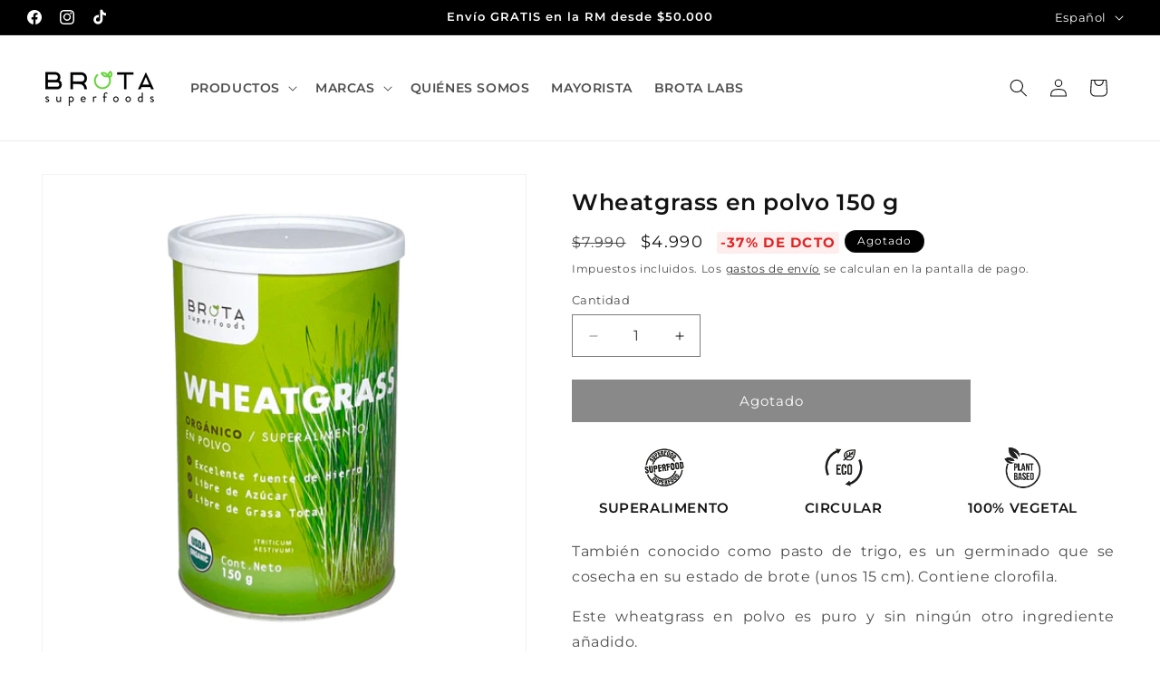

--- FILE ---
content_type: text/html; charset=utf-8
request_url: https://www.brotavida.cl/products/wheatgrass-cleanse
body_size: 35906
content:















<!doctype html>
<html class="js" lang="es">
  <head>
    <meta charset="utf-8">
    <meta http-equiv="X-UA-Compatible" content="IE=edge">
    <meta name="viewport" content="width=device-width,initial-scale=1">
    <meta name="theme-color" content="">
    <link rel="canonical" href="https://www.brotavida.cl/products/wheatgrass-cleanse"><link rel="icon" type="image/png" href="//www.brotavida.cl/cdn/shop/files/favicon-brota-2023.png?crop=center&height=32&v=1675463421&width=32"><link rel="preconnect" href="https://fonts.shopifycdn.com" crossorigin><title>
      Wheatgrass Orgánico en polvo | Comprar online
 &ndash; Brota Vida</title>

    
      <meta name="description" content="Este wheatgrass orgánico en polvo es puro y sin ningún otro ingrediente añadido. Compra online con envío a todo Chile">
    

    

<meta property="og:site_name" content="Brota Vida">
<meta property="og:url" content="https://www.brotavida.cl/products/wheatgrass-cleanse">
<meta property="og:title" content="Wheatgrass Orgánico en polvo | Comprar online">
<meta property="og:type" content="product">
<meta property="og:description" content="Este wheatgrass orgánico en polvo es puro y sin ningún otro ingrediente añadido. Compra online con envío a todo Chile"><meta property="og:image" content="http://www.brotavida.cl/cdn/shop/files/wheatgrass-brota-frente.png?v=1700836108">
  <meta property="og:image:secure_url" content="https://www.brotavida.cl/cdn/shop/files/wheatgrass-brota-frente.png?v=1700836108">
  <meta property="og:image:width" content="1500">
  <meta property="og:image:height" content="1500"><meta property="og:price:amount" content="4,990">
  <meta property="og:price:currency" content="CLP"><meta name="twitter:card" content="summary_large_image">
<meta name="twitter:title" content="Wheatgrass Orgánico en polvo | Comprar online">
<meta name="twitter:description" content="Este wheatgrass orgánico en polvo es puro y sin ningún otro ingrediente añadido. Compra online con envío a todo Chile">


    <script src="//www.brotavida.cl/cdn/shop/t/40/assets/constants.js?v=132983761750457495441757981014" defer="defer"></script>
    <script src="//www.brotavida.cl/cdn/shop/t/40/assets/pubsub.js?v=25310214064522200911757981014" defer="defer"></script>
    <script src="//www.brotavida.cl/cdn/shop/t/40/assets/global.js?v=184345515105158409801757981014" defer="defer"></script>
    <script src="//www.brotavida.cl/cdn/shop/t/40/assets/details-disclosure.js?v=13653116266235556501757981014" defer="defer"></script>
    <script src="//www.brotavida.cl/cdn/shop/t/40/assets/details-modal.js?v=25581673532751508451757981014" defer="defer"></script>
    <script src="//www.brotavida.cl/cdn/shop/t/40/assets/search-form.js?v=133129549252120666541757981014" defer="defer"></script><script src="//www.brotavida.cl/cdn/shop/t/40/assets/animations.js?v=88693664871331136111757981014" defer="defer"></script>
  <script>window.performance && window.performance.mark && window.performance.mark('shopify.content_for_header.start');</script><meta name="google-site-verification" content="dRQOpvkWXjyVkjHCbnTj3--G71W71qZKXDBw9sht9kw">
<meta name="google-site-verification" content="dRQOpvkWXjyVkjHCbnTj3--G71W71qZKXDBw9sht9kw">
<meta name="google-site-verification" content="3M6R_hulReSQn-LWKyy9iU7L3qL9a8_SGOwZJBfkeV4">
<meta id="shopify-digital-wallet" name="shopify-digital-wallet" content="/45968818332/digital_wallets/dialog">
<link rel="alternate" hreflang="x-default" href="https://www.brotavida.cl/products/wheatgrass-cleanse">
<link rel="alternate" hreflang="es" href="https://www.brotavida.cl/products/wheatgrass-cleanse">
<link rel="alternate" hreflang="en" href="https://www.brotavida.cl/en/products/wheatgrass-cleanse">
<link rel="alternate" type="application/json+oembed" href="https://www.brotavida.cl/products/wheatgrass-cleanse.oembed">
<script async="async" src="/checkouts/internal/preloads.js?locale=es-CL"></script>
<script id="shopify-features" type="application/json">{"accessToken":"34577046fcf58dd8e114c4778385ae2f","betas":["rich-media-storefront-analytics"],"domain":"www.brotavida.cl","predictiveSearch":true,"shopId":45968818332,"locale":"es"}</script>
<script>var Shopify = Shopify || {};
Shopify.shop = "brota-vida.myshopify.com";
Shopify.locale = "es";
Shopify.currency = {"active":"CLP","rate":"1.0"};
Shopify.country = "CL";
Shopify.theme = {"name":"Dawn + % dcto","id":154363199706,"schema_name":"Dawn","schema_version":"15.3.0","theme_store_id":887,"role":"main"};
Shopify.theme.handle = "null";
Shopify.theme.style = {"id":null,"handle":null};
Shopify.cdnHost = "www.brotavida.cl/cdn";
Shopify.routes = Shopify.routes || {};
Shopify.routes.root = "/";</script>
<script type="module">!function(o){(o.Shopify=o.Shopify||{}).modules=!0}(window);</script>
<script>!function(o){function n(){var o=[];function n(){o.push(Array.prototype.slice.apply(arguments))}return n.q=o,n}var t=o.Shopify=o.Shopify||{};t.loadFeatures=n(),t.autoloadFeatures=n()}(window);</script>
<script id="shop-js-analytics" type="application/json">{"pageType":"product"}</script>
<script defer="defer" async type="module" src="//www.brotavida.cl/cdn/shopifycloud/shop-js/modules/v2/client.init-shop-cart-sync_BFpxDrjM.es.esm.js"></script>
<script defer="defer" async type="module" src="//www.brotavida.cl/cdn/shopifycloud/shop-js/modules/v2/chunk.common_CnP21gUX.esm.js"></script>
<script defer="defer" async type="module" src="//www.brotavida.cl/cdn/shopifycloud/shop-js/modules/v2/chunk.modal_D61HrJrg.esm.js"></script>
<script type="module">
  await import("//www.brotavida.cl/cdn/shopifycloud/shop-js/modules/v2/client.init-shop-cart-sync_BFpxDrjM.es.esm.js");
await import("//www.brotavida.cl/cdn/shopifycloud/shop-js/modules/v2/chunk.common_CnP21gUX.esm.js");
await import("//www.brotavida.cl/cdn/shopifycloud/shop-js/modules/v2/chunk.modal_D61HrJrg.esm.js");

  window.Shopify.SignInWithShop?.initShopCartSync?.({"fedCMEnabled":true,"windoidEnabled":true});

</script>
<script>(function() {
  var isLoaded = false;
  function asyncLoad() {
    if (isLoaded) return;
    isLoaded = true;
    var urls = ["https:\/\/loox.io\/widget\/4J-evqsJ7Y\/loox.1598470975435.js?shop=brota-vida.myshopify.com","https:\/\/cdn-bundler.nice-team.net\/app\/js\/bundler.js?shop=brota-vida.myshopify.com","https:\/\/myfaqprime.appspot.com\/bot\/bot-primelite.js?shop=brota-vida.myshopify.com"];
    for (var i = 0; i < urls.length; i++) {
      var s = document.createElement('script');
      s.type = 'text/javascript';
      s.async = true;
      s.src = urls[i];
      var x = document.getElementsByTagName('script')[0];
      x.parentNode.insertBefore(s, x);
    }
  };
  if(window.attachEvent) {
    window.attachEvent('onload', asyncLoad);
  } else {
    window.addEventListener('load', asyncLoad, false);
  }
})();</script>
<script id="__st">var __st={"a":45968818332,"offset":-10800,"reqid":"2203bc80-cbba-495a-92e2-5d6c86bcb2ed-1769905734","pageurl":"www.brotavida.cl\/products\/wheatgrass-cleanse","u":"79415f9a8825","p":"product","rtyp":"product","rid":5550474625180};</script>
<script>window.ShopifyPaypalV4VisibilityTracking = true;</script>
<script id="captcha-bootstrap">!function(){'use strict';const t='contact',e='account',n='new_comment',o=[[t,t],['blogs',n],['comments',n],[t,'customer']],c=[[e,'customer_login'],[e,'guest_login'],[e,'recover_customer_password'],[e,'create_customer']],r=t=>t.map((([t,e])=>`form[action*='/${t}']:not([data-nocaptcha='true']) input[name='form_type'][value='${e}']`)).join(','),a=t=>()=>t?[...document.querySelectorAll(t)].map((t=>t.form)):[];function s(){const t=[...o],e=r(t);return a(e)}const i='password',u='form_key',d=['recaptcha-v3-token','g-recaptcha-response','h-captcha-response',i],f=()=>{try{return window.sessionStorage}catch{return}},m='__shopify_v',_=t=>t.elements[u];function p(t,e,n=!1){try{const o=window.sessionStorage,c=JSON.parse(o.getItem(e)),{data:r}=function(t){const{data:e,action:n}=t;return t[m]||n?{data:e,action:n}:{data:t,action:n}}(c);for(const[e,n]of Object.entries(r))t.elements[e]&&(t.elements[e].value=n);n&&o.removeItem(e)}catch(o){console.error('form repopulation failed',{error:o})}}const l='form_type',E='cptcha';function T(t){t.dataset[E]=!0}const w=window,h=w.document,L='Shopify',v='ce_forms',y='captcha';let A=!1;((t,e)=>{const n=(g='f06e6c50-85a8-45c8-87d0-21a2b65856fe',I='https://cdn.shopify.com/shopifycloud/storefront-forms-hcaptcha/ce_storefront_forms_captcha_hcaptcha.v1.5.2.iife.js',D={infoText:'Protegido por hCaptcha',privacyText:'Privacidad',termsText:'Términos'},(t,e,n)=>{const o=w[L][v],c=o.bindForm;if(c)return c(t,g,e,D).then(n);var r;o.q.push([[t,g,e,D],n]),r=I,A||(h.body.append(Object.assign(h.createElement('script'),{id:'captcha-provider',async:!0,src:r})),A=!0)});var g,I,D;w[L]=w[L]||{},w[L][v]=w[L][v]||{},w[L][v].q=[],w[L][y]=w[L][y]||{},w[L][y].protect=function(t,e){n(t,void 0,e),T(t)},Object.freeze(w[L][y]),function(t,e,n,w,h,L){const[v,y,A,g]=function(t,e,n){const i=e?o:[],u=t?c:[],d=[...i,...u],f=r(d),m=r(i),_=r(d.filter((([t,e])=>n.includes(e))));return[a(f),a(m),a(_),s()]}(w,h,L),I=t=>{const e=t.target;return e instanceof HTMLFormElement?e:e&&e.form},D=t=>v().includes(t);t.addEventListener('submit',(t=>{const e=I(t);if(!e)return;const n=D(e)&&!e.dataset.hcaptchaBound&&!e.dataset.recaptchaBound,o=_(e),c=g().includes(e)&&(!o||!o.value);(n||c)&&t.preventDefault(),c&&!n&&(function(t){try{if(!f())return;!function(t){const e=f();if(!e)return;const n=_(t);if(!n)return;const o=n.value;o&&e.removeItem(o)}(t);const e=Array.from(Array(32),(()=>Math.random().toString(36)[2])).join('');!function(t,e){_(t)||t.append(Object.assign(document.createElement('input'),{type:'hidden',name:u})),t.elements[u].value=e}(t,e),function(t,e){const n=f();if(!n)return;const o=[...t.querySelectorAll(`input[type='${i}']`)].map((({name:t})=>t)),c=[...d,...o],r={};for(const[a,s]of new FormData(t).entries())c.includes(a)||(r[a]=s);n.setItem(e,JSON.stringify({[m]:1,action:t.action,data:r}))}(t,e)}catch(e){console.error('failed to persist form',e)}}(e),e.submit())}));const S=(t,e)=>{t&&!t.dataset[E]&&(n(t,e.some((e=>e===t))),T(t))};for(const o of['focusin','change'])t.addEventListener(o,(t=>{const e=I(t);D(e)&&S(e,y())}));const B=e.get('form_key'),M=e.get(l),P=B&&M;t.addEventListener('DOMContentLoaded',(()=>{const t=y();if(P)for(const e of t)e.elements[l].value===M&&p(e,B);[...new Set([...A(),...v().filter((t=>'true'===t.dataset.shopifyCaptcha))])].forEach((e=>S(e,t)))}))}(h,new URLSearchParams(w.location.search),n,t,e,['guest_login'])})(!0,!0)}();</script>
<script integrity="sha256-4kQ18oKyAcykRKYeNunJcIwy7WH5gtpwJnB7kiuLZ1E=" data-source-attribution="shopify.loadfeatures" defer="defer" src="//www.brotavida.cl/cdn/shopifycloud/storefront/assets/storefront/load_feature-a0a9edcb.js" crossorigin="anonymous"></script>
<script data-source-attribution="shopify.dynamic_checkout.dynamic.init">var Shopify=Shopify||{};Shopify.PaymentButton=Shopify.PaymentButton||{isStorefrontPortableWallets:!0,init:function(){window.Shopify.PaymentButton.init=function(){};var t=document.createElement("script");t.src="https://www.brotavida.cl/cdn/shopifycloud/portable-wallets/latest/portable-wallets.es.js",t.type="module",document.head.appendChild(t)}};
</script>
<script data-source-attribution="shopify.dynamic_checkout.buyer_consent">
  function portableWalletsHideBuyerConsent(e){var t=document.getElementById("shopify-buyer-consent"),n=document.getElementById("shopify-subscription-policy-button");t&&n&&(t.classList.add("hidden"),t.setAttribute("aria-hidden","true"),n.removeEventListener("click",e))}function portableWalletsShowBuyerConsent(e){var t=document.getElementById("shopify-buyer-consent"),n=document.getElementById("shopify-subscription-policy-button");t&&n&&(t.classList.remove("hidden"),t.removeAttribute("aria-hidden"),n.addEventListener("click",e))}window.Shopify?.PaymentButton&&(window.Shopify.PaymentButton.hideBuyerConsent=portableWalletsHideBuyerConsent,window.Shopify.PaymentButton.showBuyerConsent=portableWalletsShowBuyerConsent);
</script>
<script data-source-attribution="shopify.dynamic_checkout.cart.bootstrap">document.addEventListener("DOMContentLoaded",(function(){function t(){return document.querySelector("shopify-accelerated-checkout-cart, shopify-accelerated-checkout")}if(t())Shopify.PaymentButton.init();else{new MutationObserver((function(e,n){t()&&(Shopify.PaymentButton.init(),n.disconnect())})).observe(document.body,{childList:!0,subtree:!0})}}));
</script>
<script id="sections-script" data-sections="header" defer="defer" src="//www.brotavida.cl/cdn/shop/t/40/compiled_assets/scripts.js?v=11030"></script>
<script>window.performance && window.performance.mark && window.performance.mark('shopify.content_for_header.end');</script>
  <!-- "snippets/shogun-products.liquid" was not rendered, the associated app was uninstalled -->



    <style data-shopify>
      @font-face {
  font-family: Montserrat;
  font-weight: 400;
  font-style: normal;
  font-display: swap;
  src: url("//www.brotavida.cl/cdn/fonts/montserrat/montserrat_n4.81949fa0ac9fd2021e16436151e8eaa539321637.woff2") format("woff2"),
       url("//www.brotavida.cl/cdn/fonts/montserrat/montserrat_n4.a6c632ca7b62da89c3594789ba828388aac693fe.woff") format("woff");
}

      @font-face {
  font-family: Montserrat;
  font-weight: 700;
  font-style: normal;
  font-display: swap;
  src: url("//www.brotavida.cl/cdn/fonts/montserrat/montserrat_n7.3c434e22befd5c18a6b4afadb1e3d77c128c7939.woff2") format("woff2"),
       url("//www.brotavida.cl/cdn/fonts/montserrat/montserrat_n7.5d9fa6e2cae713c8fb539a9876489d86207fe957.woff") format("woff");
}

      @font-face {
  font-family: Montserrat;
  font-weight: 400;
  font-style: italic;
  font-display: swap;
  src: url("//www.brotavida.cl/cdn/fonts/montserrat/montserrat_i4.5a4ea298b4789e064f62a29aafc18d41f09ae59b.woff2") format("woff2"),
       url("//www.brotavida.cl/cdn/fonts/montserrat/montserrat_i4.072b5869c5e0ed5b9d2021e4c2af132e16681ad2.woff") format("woff");
}

      @font-face {
  font-family: Montserrat;
  font-weight: 700;
  font-style: italic;
  font-display: swap;
  src: url("//www.brotavida.cl/cdn/fonts/montserrat/montserrat_i7.a0d4a463df4f146567d871890ffb3c80408e7732.woff2") format("woff2"),
       url("//www.brotavida.cl/cdn/fonts/montserrat/montserrat_i7.f6ec9f2a0681acc6f8152c40921d2a4d2e1a2c78.woff") format("woff");
}

      @font-face {
  font-family: Montserrat;
  font-weight: 600;
  font-style: normal;
  font-display: swap;
  src: url("//www.brotavida.cl/cdn/fonts/montserrat/montserrat_n6.1326b3e84230700ef15b3a29fb520639977513e0.woff2") format("woff2"),
       url("//www.brotavida.cl/cdn/fonts/montserrat/montserrat_n6.652f051080eb14192330daceed8cd53dfdc5ead9.woff") format("woff");
}


      
        :root,
        .color-scheme-1 {
          --color-background: 255,255,255;
        
          --gradient-background: #ffffff;
        

        

        --color-foreground: 18,18,18;
        --color-background-contrast: 191,191,191;
        --color-shadow: 18,18,18;
        --color-button: 18,18,18;
        --color-button-text: 255,255,255;
        --color-secondary-button: 255,255,255;
        --color-secondary-button-text: 18,18,18;
        --color-link: 18,18,18;
        --color-badge-foreground: 18,18,18;
        --color-badge-background: 255,255,255;
        --color-badge-border: 18,18,18;
        --payment-terms-background-color: rgb(255 255 255);
      }
      
        
        .color-scheme-2 {
          --color-background: 243,243,243;
        
          --gradient-background: #f3f3f3;
        

        

        --color-foreground: 18,18,18;
        --color-background-contrast: 179,179,179;
        --color-shadow: 18,18,18;
        --color-button: 18,18,18;
        --color-button-text: 243,243,243;
        --color-secondary-button: 243,243,243;
        --color-secondary-button-text: 18,18,18;
        --color-link: 18,18,18;
        --color-badge-foreground: 18,18,18;
        --color-badge-background: 243,243,243;
        --color-badge-border: 18,18,18;
        --payment-terms-background-color: rgb(243 243 243);
      }
      
        
        .color-scheme-3 {
          --color-background: 0,0,0;
        
          --gradient-background: #000000;
        

        

        --color-foreground: 255,255,255;
        --color-background-contrast: 128,128,128;
        --color-shadow: 18,18,18;
        --color-button: 255,255,255;
        --color-button-text: 0,0,0;
        --color-secondary-button: 0,0,0;
        --color-secondary-button-text: 255,255,255;
        --color-link: 255,255,255;
        --color-badge-foreground: 255,255,255;
        --color-badge-background: 0,0,0;
        --color-badge-border: 255,255,255;
        --payment-terms-background-color: rgb(0 0 0);
      }
      
        
        .color-scheme-4 {
          --color-background: 255,255,255;
        
          --gradient-background: #ffffff;
        

        

        --color-foreground: 0,0,0;
        --color-background-contrast: 191,191,191;
        --color-shadow: 18,18,18;
        --color-button: 110,211,74;
        --color-button-text: 255,255,255;
        --color-secondary-button: 255,255,255;
        --color-secondary-button-text: 255,255,255;
        --color-link: 255,255,255;
        --color-badge-foreground: 0,0,0;
        --color-badge-background: 255,255,255;
        --color-badge-border: 0,0,0;
        --payment-terms-background-color: rgb(255 255 255);
      }
      
        
        .color-scheme-5 {
          --color-background: 110,211,74;
        
          --gradient-background: #6ed34a;
        

        

        --color-foreground: 255,255,255;
        --color-background-contrast: 56,127,31;
        --color-shadow: 18,18,18;
        --color-button: 255,255,255;
        --color-button-text: 110,211,74;
        --color-secondary-button: 110,211,74;
        --color-secondary-button-text: 255,255,255;
        --color-link: 255,255,255;
        --color-badge-foreground: 255,255,255;
        --color-badge-background: 110,211,74;
        --color-badge-border: 255,255,255;
        --payment-terms-background-color: rgb(110 211 74);
      }
      

      body, .color-scheme-1, .color-scheme-2, .color-scheme-3, .color-scheme-4, .color-scheme-5 {
        color: rgba(var(--color-foreground), 0.75);
        background-color: rgb(var(--color-background));
      }

      :root {
        --font-body-family: Montserrat, sans-serif;
        --font-body-style: normal;
        --font-body-weight: 400;
        --font-body-weight-bold: 700;

        --font-heading-family: Montserrat, sans-serif;
        --font-heading-style: normal;
        --font-heading-weight: 600;

        --font-body-scale: 1.0;
        --font-heading-scale: 1.0;

        --media-padding: px;
        --media-border-opacity: 0.05;
        --media-border-width: 1px;
        --media-radius: 0px;
        --media-shadow-opacity: 0.0;
        --media-shadow-horizontal-offset: 0px;
        --media-shadow-vertical-offset: 4px;
        --media-shadow-blur-radius: 5px;
        --media-shadow-visible: 0;

        --page-width: 140rem;
        --page-width-margin: 0rem;

        --product-card-image-padding: 0.0rem;
        --product-card-corner-radius: 0.0rem;
        --product-card-text-alignment: center;
        --product-card-border-width: 0.0rem;
        --product-card-border-opacity: 0.1;
        --product-card-shadow-opacity: 0.0;
        --product-card-shadow-visible: 0;
        --product-card-shadow-horizontal-offset: 0.0rem;
        --product-card-shadow-vertical-offset: 0.4rem;
        --product-card-shadow-blur-radius: 0.5rem;

        --collection-card-image-padding: 0.0rem;
        --collection-card-corner-radius: 0.0rem;
        --collection-card-text-alignment: left;
        --collection-card-border-width: 0.0rem;
        --collection-card-border-opacity: 0.1;
        --collection-card-shadow-opacity: 0.0;
        --collection-card-shadow-visible: 0;
        --collection-card-shadow-horizontal-offset: 0.0rem;
        --collection-card-shadow-vertical-offset: 0.4rem;
        --collection-card-shadow-blur-radius: 0.5rem;

        --blog-card-image-padding: 0.0rem;
        --blog-card-corner-radius: 0.0rem;
        --blog-card-text-alignment: left;
        --blog-card-border-width: 0.0rem;
        --blog-card-border-opacity: 0.1;
        --blog-card-shadow-opacity: 0.0;
        --blog-card-shadow-visible: 0;
        --blog-card-shadow-horizontal-offset: 0.0rem;
        --blog-card-shadow-vertical-offset: 0.4rem;
        --blog-card-shadow-blur-radius: 0.5rem;

        --badge-corner-radius: 4.0rem;

        --popup-border-width: 1px;
        --popup-border-opacity: 0.1;
        --popup-corner-radius: 0px;
        --popup-shadow-opacity: 0.05;
        --popup-shadow-horizontal-offset: 0px;
        --popup-shadow-vertical-offset: 4px;
        --popup-shadow-blur-radius: 5px;

        --drawer-border-width: 1px;
        --drawer-border-opacity: 0.1;
        --drawer-shadow-opacity: 0.0;
        --drawer-shadow-horizontal-offset: 0px;
        --drawer-shadow-vertical-offset: 4px;
        --drawer-shadow-blur-radius: 5px;

        --spacing-sections-desktop: 0px;
        --spacing-sections-mobile: 0px;

        --grid-desktop-vertical-spacing: 8px;
        --grid-desktop-horizontal-spacing: 8px;
        --grid-mobile-vertical-spacing: 4px;
        --grid-mobile-horizontal-spacing: 4px;

        --text-boxes-border-opacity: 0.1;
        --text-boxes-border-width: 0px;
        --text-boxes-radius: 0px;
        --text-boxes-shadow-opacity: 0.0;
        --text-boxes-shadow-visible: 0;
        --text-boxes-shadow-horizontal-offset: 0px;
        --text-boxes-shadow-vertical-offset: 4px;
        --text-boxes-shadow-blur-radius: 5px;

        --buttons-radius: 0px;
        --buttons-radius-outset: 0px;
        --buttons-border-width: 1px;
        --buttons-border-opacity: 1.0;
        --buttons-shadow-opacity: 0.0;
        --buttons-shadow-visible: 0;
        --buttons-shadow-horizontal-offset: 0px;
        --buttons-shadow-vertical-offset: 4px;
        --buttons-shadow-blur-radius: 5px;
        --buttons-border-offset: 0px;

        --inputs-radius: 0px;
        --inputs-border-width: 1px;
        --inputs-border-opacity: 0.55;
        --inputs-shadow-opacity: 0.0;
        --inputs-shadow-horizontal-offset: 0px;
        --inputs-margin-offset: 0px;
        --inputs-shadow-vertical-offset: 4px;
        --inputs-shadow-blur-radius: 5px;
        --inputs-radius-outset: 0px;

        --variant-pills-radius: 40px;
        --variant-pills-border-width: 1px;
        --variant-pills-border-opacity: 0.55;
        --variant-pills-shadow-opacity: 0.0;
        --variant-pills-shadow-horizontal-offset: 0px;
        --variant-pills-shadow-vertical-offset: 4px;
        --variant-pills-shadow-blur-radius: 5px;
      }

      *,
      *::before,
      *::after {
        box-sizing: inherit;
      }

      html {
        box-sizing: border-box;
        font-size: calc(var(--font-body-scale) * 62.5%);
        height: 100%;
      }

      body {
        display: grid;
        grid-template-rows: auto auto 1fr auto;
        grid-template-columns: 100%;
        min-height: 100%;
        margin: 0;
        font-size: 1.5rem;
        letter-spacing: 0.06rem;
        line-height: calc(1 + 0.8 / var(--font-body-scale));
        font-family: var(--font-body-family);
        font-style: var(--font-body-style);
        font-weight: var(--font-body-weight);
      }

      @media screen and (min-width: 750px) {
        body {
          font-size: 1.6rem;
        }
      }
    </style>

    <link href="//www.brotavida.cl/cdn/shop/t/40/assets/base.css?v=31849328598259610511757981014" rel="stylesheet" type="text/css" media="all" />
    <link rel="stylesheet" href="//www.brotavida.cl/cdn/shop/t/40/assets/component-cart-items.css?v=123238115697927560811757981014" media="print" onload="this.media='all'"><link href="//www.brotavida.cl/cdn/shop/t/40/assets/component-cart-drawer.css?v=112801333748515159671757981014" rel="stylesheet" type="text/css" media="all" />
      <link href="//www.brotavida.cl/cdn/shop/t/40/assets/component-cart.css?v=164708765130180853531757981014" rel="stylesheet" type="text/css" media="all" />
      <link href="//www.brotavida.cl/cdn/shop/t/40/assets/component-totals.css?v=15906652033866631521757981014" rel="stylesheet" type="text/css" media="all" />
      <link href="//www.brotavida.cl/cdn/shop/t/40/assets/component-price.css?v=70172745017360139101757981014" rel="stylesheet" type="text/css" media="all" />
      <link href="//www.brotavida.cl/cdn/shop/t/40/assets/component-discounts.css?v=152760482443307489271757981014" rel="stylesheet" type="text/css" media="all" />

      <link rel="preload" as="font" href="//www.brotavida.cl/cdn/fonts/montserrat/montserrat_n4.81949fa0ac9fd2021e16436151e8eaa539321637.woff2" type="font/woff2" crossorigin>
      

      <link rel="preload" as="font" href="//www.brotavida.cl/cdn/fonts/montserrat/montserrat_n6.1326b3e84230700ef15b3a29fb520639977513e0.woff2" type="font/woff2" crossorigin>
      
<link href="//www.brotavida.cl/cdn/shop/t/40/assets/component-localization-form.css?v=170315343355214948141757981014" rel="stylesheet" type="text/css" media="all" />
      <script src="//www.brotavida.cl/cdn/shop/t/40/assets/localization-form.js?v=144176611646395275351757981014" defer="defer"></script><link
        rel="stylesheet"
        href="//www.brotavida.cl/cdn/shop/t/40/assets/component-predictive-search.css?v=118923337488134913561757981014"
        media="print"
        onload="this.media='all'"
      ><script>
      if (Shopify.designMode) {
        document.documentElement.classList.add('shopify-design-mode');
      }
    </script>
  <!-- BEGIN app block: shopify://apps/klaviyo-email-marketing-sms/blocks/klaviyo-onsite-embed/2632fe16-c075-4321-a88b-50b567f42507 -->












  <script async src="https://static.klaviyo.com/onsite/js/TC87d4/klaviyo.js?company_id=TC87d4"></script>
  <script>!function(){if(!window.klaviyo){window._klOnsite=window._klOnsite||[];try{window.klaviyo=new Proxy({},{get:function(n,i){return"push"===i?function(){var n;(n=window._klOnsite).push.apply(n,arguments)}:function(){for(var n=arguments.length,o=new Array(n),w=0;w<n;w++)o[w]=arguments[w];var t="function"==typeof o[o.length-1]?o.pop():void 0,e=new Promise((function(n){window._klOnsite.push([i].concat(o,[function(i){t&&t(i),n(i)}]))}));return e}}})}catch(n){window.klaviyo=window.klaviyo||[],window.klaviyo.push=function(){var n;(n=window._klOnsite).push.apply(n,arguments)}}}}();</script>

  
    <script id="viewed_product">
      if (item == null) {
        var _learnq = _learnq || [];

        var MetafieldReviews = null
        var MetafieldYotpoRating = null
        var MetafieldYotpoCount = null
        var MetafieldLooxRating = null
        var MetafieldLooxCount = null
        var okendoProduct = null
        var okendoProductReviewCount = null
        var okendoProductReviewAverageValue = null
        try {
          // The following fields are used for Customer Hub recently viewed in order to add reviews.
          // This information is not part of __kla_viewed. Instead, it is part of __kla_viewed_reviewed_items
          MetafieldReviews = {};
          MetafieldYotpoRating = null
          MetafieldYotpoCount = null
          MetafieldLooxRating = "4.9"
          MetafieldLooxCount = 27

          okendoProduct = null
          // If the okendo metafield is not legacy, it will error, which then requires the new json formatted data
          if (okendoProduct && 'error' in okendoProduct) {
            okendoProduct = null
          }
          okendoProductReviewCount = okendoProduct ? okendoProduct.reviewCount : null
          okendoProductReviewAverageValue = okendoProduct ? okendoProduct.reviewAverageValue : null
        } catch (error) {
          console.error('Error in Klaviyo onsite reviews tracking:', error);
        }

        var item = {
          Name: "Wheatgrass en polvo 150 g",
          ProductID: 5550474625180,
          Categories: ["40% descuento Cyber","50% o mas cyber oct 25","Antiinflamatorios","Antiox","Antioxidantes colores","Brota","COLECCIÓN BEST SELLERS BROTA","Cyber Monday 2021","Descuentos CyberDay Sobre 40%","Detox","Digestivo","Imperdibles Cyber 2023","Lo más vendido","Lo más vendido","Ofertas CyberDay","Orgánicos","Primavera Detox","Primavera detox 2025","Promociones Brota","Qué comer (o no) en el caso de una inflamación crónica","Super descuentos Cyber Monday","Superalimentos en edad fértil","Superalimentos y ánimo","Todos los productos","top sellers Brota"],
          ImageURL: "https://www.brotavida.cl/cdn/shop/files/wheatgrass-brota-frente_grande.png?v=1700836108",
          URL: "https://www.brotavida.cl/products/wheatgrass-cleanse",
          Brand: "Brota",
          Price: "$4.990",
          Value: "4,990",
          CompareAtPrice: "$7.990"
        };
        _learnq.push(['track', 'Viewed Product', item]);
        _learnq.push(['trackViewedItem', {
          Title: item.Name,
          ItemId: item.ProductID,
          Categories: item.Categories,
          ImageUrl: item.ImageURL,
          Url: item.URL,
          Metadata: {
            Brand: item.Brand,
            Price: item.Price,
            Value: item.Value,
            CompareAtPrice: item.CompareAtPrice
          },
          metafields:{
            reviews: MetafieldReviews,
            yotpo:{
              rating: MetafieldYotpoRating,
              count: MetafieldYotpoCount,
            },
            loox:{
              rating: MetafieldLooxRating,
              count: MetafieldLooxCount,
            },
            okendo: {
              rating: okendoProductReviewAverageValue,
              count: okendoProductReviewCount,
            }
          }
        }]);
      }
    </script>
  




  <script>
    window.klaviyoReviewsProductDesignMode = false
  </script>







<!-- END app block --><script src="https://cdn.shopify.com/extensions/019b8d54-2388-79d8-becc-d32a3afe2c7a/omnisend-50/assets/omnisend-in-shop.js" type="text/javascript" defer="defer"></script>
<script src="https://cdn.shopify.com/extensions/019c0f0d-335d-746a-9f01-9f7ed61510b6/lb-upsell-233/assets/lb-selleasy.js" type="text/javascript" defer="defer"></script>
<link href="https://monorail-edge.shopifysvc.com" rel="dns-prefetch">
<script>(function(){if ("sendBeacon" in navigator && "performance" in window) {try {var session_token_from_headers = performance.getEntriesByType('navigation')[0].serverTiming.find(x => x.name == '_s').description;} catch {var session_token_from_headers = undefined;}var session_cookie_matches = document.cookie.match(/_shopify_s=([^;]*)/);var session_token_from_cookie = session_cookie_matches && session_cookie_matches.length === 2 ? session_cookie_matches[1] : "";var session_token = session_token_from_headers || session_token_from_cookie || "";function handle_abandonment_event(e) {var entries = performance.getEntries().filter(function(entry) {return /monorail-edge.shopifysvc.com/.test(entry.name);});if (!window.abandonment_tracked && entries.length === 0) {window.abandonment_tracked = true;var currentMs = Date.now();var navigation_start = performance.timing.navigationStart;var payload = {shop_id: 45968818332,url: window.location.href,navigation_start,duration: currentMs - navigation_start,session_token,page_type: "product"};window.navigator.sendBeacon("https://monorail-edge.shopifysvc.com/v1/produce", JSON.stringify({schema_id: "online_store_buyer_site_abandonment/1.1",payload: payload,metadata: {event_created_at_ms: currentMs,event_sent_at_ms: currentMs}}));}}window.addEventListener('pagehide', handle_abandonment_event);}}());</script>
<script id="web-pixels-manager-setup">(function e(e,d,r,n,o){if(void 0===o&&(o={}),!Boolean(null===(a=null===(i=window.Shopify)||void 0===i?void 0:i.analytics)||void 0===a?void 0:a.replayQueue)){var i,a;window.Shopify=window.Shopify||{};var t=window.Shopify;t.analytics=t.analytics||{};var s=t.analytics;s.replayQueue=[],s.publish=function(e,d,r){return s.replayQueue.push([e,d,r]),!0};try{self.performance.mark("wpm:start")}catch(e){}var l=function(){var e={modern:/Edge?\/(1{2}[4-9]|1[2-9]\d|[2-9]\d{2}|\d{4,})\.\d+(\.\d+|)|Firefox\/(1{2}[4-9]|1[2-9]\d|[2-9]\d{2}|\d{4,})\.\d+(\.\d+|)|Chrom(ium|e)\/(9{2}|\d{3,})\.\d+(\.\d+|)|(Maci|X1{2}).+ Version\/(15\.\d+|(1[6-9]|[2-9]\d|\d{3,})\.\d+)([,.]\d+|)( \(\w+\)|)( Mobile\/\w+|) Safari\/|Chrome.+OPR\/(9{2}|\d{3,})\.\d+\.\d+|(CPU[ +]OS|iPhone[ +]OS|CPU[ +]iPhone|CPU IPhone OS|CPU iPad OS)[ +]+(15[._]\d+|(1[6-9]|[2-9]\d|\d{3,})[._]\d+)([._]\d+|)|Android:?[ /-](13[3-9]|1[4-9]\d|[2-9]\d{2}|\d{4,})(\.\d+|)(\.\d+|)|Android.+Firefox\/(13[5-9]|1[4-9]\d|[2-9]\d{2}|\d{4,})\.\d+(\.\d+|)|Android.+Chrom(ium|e)\/(13[3-9]|1[4-9]\d|[2-9]\d{2}|\d{4,})\.\d+(\.\d+|)|SamsungBrowser\/([2-9]\d|\d{3,})\.\d+/,legacy:/Edge?\/(1[6-9]|[2-9]\d|\d{3,})\.\d+(\.\d+|)|Firefox\/(5[4-9]|[6-9]\d|\d{3,})\.\d+(\.\d+|)|Chrom(ium|e)\/(5[1-9]|[6-9]\d|\d{3,})\.\d+(\.\d+|)([\d.]+$|.*Safari\/(?![\d.]+ Edge\/[\d.]+$))|(Maci|X1{2}).+ Version\/(10\.\d+|(1[1-9]|[2-9]\d|\d{3,})\.\d+)([,.]\d+|)( \(\w+\)|)( Mobile\/\w+|) Safari\/|Chrome.+OPR\/(3[89]|[4-9]\d|\d{3,})\.\d+\.\d+|(CPU[ +]OS|iPhone[ +]OS|CPU[ +]iPhone|CPU IPhone OS|CPU iPad OS)[ +]+(10[._]\d+|(1[1-9]|[2-9]\d|\d{3,})[._]\d+)([._]\d+|)|Android:?[ /-](13[3-9]|1[4-9]\d|[2-9]\d{2}|\d{4,})(\.\d+|)(\.\d+|)|Mobile Safari.+OPR\/([89]\d|\d{3,})\.\d+\.\d+|Android.+Firefox\/(13[5-9]|1[4-9]\d|[2-9]\d{2}|\d{4,})\.\d+(\.\d+|)|Android.+Chrom(ium|e)\/(13[3-9]|1[4-9]\d|[2-9]\d{2}|\d{4,})\.\d+(\.\d+|)|Android.+(UC? ?Browser|UCWEB|U3)[ /]?(15\.([5-9]|\d{2,})|(1[6-9]|[2-9]\d|\d{3,})\.\d+)\.\d+|SamsungBrowser\/(5\.\d+|([6-9]|\d{2,})\.\d+)|Android.+MQ{2}Browser\/(14(\.(9|\d{2,})|)|(1[5-9]|[2-9]\d|\d{3,})(\.\d+|))(\.\d+|)|K[Aa][Ii]OS\/(3\.\d+|([4-9]|\d{2,})\.\d+)(\.\d+|)/},d=e.modern,r=e.legacy,n=navigator.userAgent;return n.match(d)?"modern":n.match(r)?"legacy":"unknown"}(),u="modern"===l?"modern":"legacy",c=(null!=n?n:{modern:"",legacy:""})[u],f=function(e){return[e.baseUrl,"/wpm","/b",e.hashVersion,"modern"===e.buildTarget?"m":"l",".js"].join("")}({baseUrl:d,hashVersion:r,buildTarget:u}),m=function(e){var d=e.version,r=e.bundleTarget,n=e.surface,o=e.pageUrl,i=e.monorailEndpoint;return{emit:function(e){var a=e.status,t=e.errorMsg,s=(new Date).getTime(),l=JSON.stringify({metadata:{event_sent_at_ms:s},events:[{schema_id:"web_pixels_manager_load/3.1",payload:{version:d,bundle_target:r,page_url:o,status:a,surface:n,error_msg:t},metadata:{event_created_at_ms:s}}]});if(!i)return console&&console.warn&&console.warn("[Web Pixels Manager] No Monorail endpoint provided, skipping logging."),!1;try{return self.navigator.sendBeacon.bind(self.navigator)(i,l)}catch(e){}var u=new XMLHttpRequest;try{return u.open("POST",i,!0),u.setRequestHeader("Content-Type","text/plain"),u.send(l),!0}catch(e){return console&&console.warn&&console.warn("[Web Pixels Manager] Got an unhandled error while logging to Monorail."),!1}}}}({version:r,bundleTarget:l,surface:e.surface,pageUrl:self.location.href,monorailEndpoint:e.monorailEndpoint});try{o.browserTarget=l,function(e){var d=e.src,r=e.async,n=void 0===r||r,o=e.onload,i=e.onerror,a=e.sri,t=e.scriptDataAttributes,s=void 0===t?{}:t,l=document.createElement("script"),u=document.querySelector("head"),c=document.querySelector("body");if(l.async=n,l.src=d,a&&(l.integrity=a,l.crossOrigin="anonymous"),s)for(var f in s)if(Object.prototype.hasOwnProperty.call(s,f))try{l.dataset[f]=s[f]}catch(e){}if(o&&l.addEventListener("load",o),i&&l.addEventListener("error",i),u)u.appendChild(l);else{if(!c)throw new Error("Did not find a head or body element to append the script");c.appendChild(l)}}({src:f,async:!0,onload:function(){if(!function(){var e,d;return Boolean(null===(d=null===(e=window.Shopify)||void 0===e?void 0:e.analytics)||void 0===d?void 0:d.initialized)}()){var d=window.webPixelsManager.init(e)||void 0;if(d){var r=window.Shopify.analytics;r.replayQueue.forEach((function(e){var r=e[0],n=e[1],o=e[2];d.publishCustomEvent(r,n,o)})),r.replayQueue=[],r.publish=d.publishCustomEvent,r.visitor=d.visitor,r.initialized=!0}}},onerror:function(){return m.emit({status:"failed",errorMsg:"".concat(f," has failed to load")})},sri:function(e){var d=/^sha384-[A-Za-z0-9+/=]+$/;return"string"==typeof e&&d.test(e)}(c)?c:"",scriptDataAttributes:o}),m.emit({status:"loading"})}catch(e){m.emit({status:"failed",errorMsg:(null==e?void 0:e.message)||"Unknown error"})}}})({shopId: 45968818332,storefrontBaseUrl: "https://www.brotavida.cl",extensionsBaseUrl: "https://extensions.shopifycdn.com/cdn/shopifycloud/web-pixels-manager",monorailEndpoint: "https://monorail-edge.shopifysvc.com/unstable/produce_batch",surface: "storefront-renderer",enabledBetaFlags: ["2dca8a86"],webPixelsConfigList: [{"id":"1459552474","configuration":"{\"accountID\":\"TC87d4\",\"webPixelConfig\":\"eyJlbmFibGVBZGRlZFRvQ2FydEV2ZW50cyI6IHRydWV9\"}","eventPayloadVersion":"v1","runtimeContext":"STRICT","scriptVersion":"524f6c1ee37bacdca7657a665bdca589","type":"APP","apiClientId":123074,"privacyPurposes":["ANALYTICS","MARKETING"],"dataSharingAdjustments":{"protectedCustomerApprovalScopes":["read_customer_address","read_customer_email","read_customer_name","read_customer_personal_data","read_customer_phone"]}},{"id":"1302331610","configuration":"{\"accountID\":\"brota-vida\"}","eventPayloadVersion":"v1","runtimeContext":"STRICT","scriptVersion":"5503eca56790d6863e31590c8c364ee3","type":"APP","apiClientId":12388204545,"privacyPurposes":["ANALYTICS","MARKETING","SALE_OF_DATA"],"dataSharingAdjustments":{"protectedCustomerApprovalScopes":["read_customer_email","read_customer_name","read_customer_personal_data","read_customer_phone"]}},{"id":"928055514","configuration":"{\"accountID\":\"selleasy-metrics-track\"}","eventPayloadVersion":"v1","runtimeContext":"STRICT","scriptVersion":"5aac1f99a8ca74af74cea751ede503d2","type":"APP","apiClientId":5519923,"privacyPurposes":[],"dataSharingAdjustments":{"protectedCustomerApprovalScopes":["read_customer_email","read_customer_name","read_customer_personal_data"]}},{"id":"497713370","configuration":"{\"config\":\"{\\\"google_tag_ids\\\":[\\\"AW-471243267\\\",\\\"GT-M3LW6JR\\\"],\\\"target_country\\\":\\\"CL\\\",\\\"gtag_events\\\":[{\\\"type\\\":\\\"begin_checkout\\\",\\\"action_label\\\":[\\\"G-2TFHDN4VXX\\\",\\\"AW-471243267\\\/NuO6CKyKocgaEIO02uAB\\\"]},{\\\"type\\\":\\\"search\\\",\\\"action_label\\\":[\\\"G-2TFHDN4VXX\\\",\\\"AW-471243267\\\/eFIMCLiKocgaEIO02uAB\\\"]},{\\\"type\\\":\\\"view_item\\\",\\\"action_label\\\":[\\\"G-2TFHDN4VXX\\\",\\\"AW-471243267\\\/xkbjCLWKocgaEIO02uAB\\\",\\\"MC-83WBDLN2B3\\\"]},{\\\"type\\\":\\\"purchase\\\",\\\"action_label\\\":[\\\"G-2TFHDN4VXX\\\",\\\"AW-471243267\\\/6R76CKmKocgaEIO02uAB\\\",\\\"MC-83WBDLN2B3\\\"]},{\\\"type\\\":\\\"page_view\\\",\\\"action_label\\\":[\\\"G-2TFHDN4VXX\\\",\\\"AW-471243267\\\/bp8GCLKKocgaEIO02uAB\\\",\\\"MC-83WBDLN2B3\\\"]},{\\\"type\\\":\\\"add_payment_info\\\",\\\"action_label\\\":[\\\"G-2TFHDN4VXX\\\",\\\"AW-471243267\\\/dYggCLuKocgaEIO02uAB\\\"]},{\\\"type\\\":\\\"add_to_cart\\\",\\\"action_label\\\":[\\\"G-2TFHDN4VXX\\\",\\\"AW-471243267\\\/7PYHCK-KocgaEIO02uAB\\\"]}],\\\"enable_monitoring_mode\\\":false}\"}","eventPayloadVersion":"v1","runtimeContext":"OPEN","scriptVersion":"b2a88bafab3e21179ed38636efcd8a93","type":"APP","apiClientId":1780363,"privacyPurposes":[],"dataSharingAdjustments":{"protectedCustomerApprovalScopes":["read_customer_address","read_customer_email","read_customer_name","read_customer_personal_data","read_customer_phone"]}},{"id":"413892826","configuration":"{\"pixelCode\":\"CN73AFBC77UA83GB9KAG\"}","eventPayloadVersion":"v1","runtimeContext":"STRICT","scriptVersion":"22e92c2ad45662f435e4801458fb78cc","type":"APP","apiClientId":4383523,"privacyPurposes":["ANALYTICS","MARKETING","SALE_OF_DATA"],"dataSharingAdjustments":{"protectedCustomerApprovalScopes":["read_customer_address","read_customer_email","read_customer_name","read_customer_personal_data","read_customer_phone"]}},{"id":"174457050","configuration":"{\"pixel_id\":\"792711451478425\",\"pixel_type\":\"facebook_pixel\",\"metaapp_system_user_token\":\"-\"}","eventPayloadVersion":"v1","runtimeContext":"OPEN","scriptVersion":"ca16bc87fe92b6042fbaa3acc2fbdaa6","type":"APP","apiClientId":2329312,"privacyPurposes":["ANALYTICS","MARKETING","SALE_OF_DATA"],"dataSharingAdjustments":{"protectedCustomerApprovalScopes":["read_customer_address","read_customer_email","read_customer_name","read_customer_personal_data","read_customer_phone"]}},{"id":"111411418","configuration":"{\"apiURL\":\"https:\/\/api.omnisend.com\",\"appURL\":\"https:\/\/app.omnisend.com\",\"brandID\":\"5f7f4d768a48f71314fd0023\",\"trackingURL\":\"https:\/\/wt.omnisendlink.com\"}","eventPayloadVersion":"v1","runtimeContext":"STRICT","scriptVersion":"aa9feb15e63a302383aa48b053211bbb","type":"APP","apiClientId":186001,"privacyPurposes":["ANALYTICS","MARKETING","SALE_OF_DATA"],"dataSharingAdjustments":{"protectedCustomerApprovalScopes":["read_customer_address","read_customer_email","read_customer_name","read_customer_personal_data","read_customer_phone"]}},{"id":"shopify-app-pixel","configuration":"{}","eventPayloadVersion":"v1","runtimeContext":"STRICT","scriptVersion":"0450","apiClientId":"shopify-pixel","type":"APP","privacyPurposes":["ANALYTICS","MARKETING"]},{"id":"shopify-custom-pixel","eventPayloadVersion":"v1","runtimeContext":"LAX","scriptVersion":"0450","apiClientId":"shopify-pixel","type":"CUSTOM","privacyPurposes":["ANALYTICS","MARKETING"]}],isMerchantRequest: false,initData: {"shop":{"name":"Brota Vida","paymentSettings":{"currencyCode":"CLP"},"myshopifyDomain":"brota-vida.myshopify.com","countryCode":"CL","storefrontUrl":"https:\/\/www.brotavida.cl"},"customer":null,"cart":null,"checkout":null,"productVariants":[{"price":{"amount":4990.0,"currencyCode":"CLP"},"product":{"title":"Wheatgrass en polvo 150 g","vendor":"Brota","id":"5550474625180","untranslatedTitle":"Wheatgrass en polvo 150 g","url":"\/products\/wheatgrass-cleanse","type":"Deshidratado"},"id":"35694961983644","image":{"src":"\/\/www.brotavida.cl\/cdn\/shop\/files\/wheatgrass-brota-frente.png?v=1700836108"},"sku":"7804676660307","title":"Default Title","untranslatedTitle":"Default Title"}],"purchasingCompany":null},},"https://www.brotavida.cl/cdn","1d2a099fw23dfb22ep557258f5m7a2edbae",{"modern":"","legacy":""},{"shopId":"45968818332","storefrontBaseUrl":"https:\/\/www.brotavida.cl","extensionBaseUrl":"https:\/\/extensions.shopifycdn.com\/cdn\/shopifycloud\/web-pixels-manager","surface":"storefront-renderer","enabledBetaFlags":"[\"2dca8a86\"]","isMerchantRequest":"false","hashVersion":"1d2a099fw23dfb22ep557258f5m7a2edbae","publish":"custom","events":"[[\"page_viewed\",{}],[\"product_viewed\",{\"productVariant\":{\"price\":{\"amount\":4990.0,\"currencyCode\":\"CLP\"},\"product\":{\"title\":\"Wheatgrass en polvo 150 g\",\"vendor\":\"Brota\",\"id\":\"5550474625180\",\"untranslatedTitle\":\"Wheatgrass en polvo 150 g\",\"url\":\"\/products\/wheatgrass-cleanse\",\"type\":\"Deshidratado\"},\"id\":\"35694961983644\",\"image\":{\"src\":\"\/\/www.brotavida.cl\/cdn\/shop\/files\/wheatgrass-brota-frente.png?v=1700836108\"},\"sku\":\"7804676660307\",\"title\":\"Default Title\",\"untranslatedTitle\":\"Default Title\"}}]]"});</script><script>
  window.ShopifyAnalytics = window.ShopifyAnalytics || {};
  window.ShopifyAnalytics.meta = window.ShopifyAnalytics.meta || {};
  window.ShopifyAnalytics.meta.currency = 'CLP';
  var meta = {"product":{"id":5550474625180,"gid":"gid:\/\/shopify\/Product\/5550474625180","vendor":"Brota","type":"Deshidratado","handle":"wheatgrass-cleanse","variants":[{"id":35694961983644,"price":499000,"name":"Wheatgrass en polvo 150 g","public_title":null,"sku":"7804676660307"}],"remote":false},"page":{"pageType":"product","resourceType":"product","resourceId":5550474625180,"requestId":"2203bc80-cbba-495a-92e2-5d6c86bcb2ed-1769905734"}};
  for (var attr in meta) {
    window.ShopifyAnalytics.meta[attr] = meta[attr];
  }
</script>
<script class="analytics">
  (function () {
    var customDocumentWrite = function(content) {
      var jquery = null;

      if (window.jQuery) {
        jquery = window.jQuery;
      } else if (window.Checkout && window.Checkout.$) {
        jquery = window.Checkout.$;
      }

      if (jquery) {
        jquery('body').append(content);
      }
    };

    var hasLoggedConversion = function(token) {
      if (token) {
        return document.cookie.indexOf('loggedConversion=' + token) !== -1;
      }
      return false;
    }

    var setCookieIfConversion = function(token) {
      if (token) {
        var twoMonthsFromNow = new Date(Date.now());
        twoMonthsFromNow.setMonth(twoMonthsFromNow.getMonth() + 2);

        document.cookie = 'loggedConversion=' + token + '; expires=' + twoMonthsFromNow;
      }
    }

    var trekkie = window.ShopifyAnalytics.lib = window.trekkie = window.trekkie || [];
    if (trekkie.integrations) {
      return;
    }
    trekkie.methods = [
      'identify',
      'page',
      'ready',
      'track',
      'trackForm',
      'trackLink'
    ];
    trekkie.factory = function(method) {
      return function() {
        var args = Array.prototype.slice.call(arguments);
        args.unshift(method);
        trekkie.push(args);
        return trekkie;
      };
    };
    for (var i = 0; i < trekkie.methods.length; i++) {
      var key = trekkie.methods[i];
      trekkie[key] = trekkie.factory(key);
    }
    trekkie.load = function(config) {
      trekkie.config = config || {};
      trekkie.config.initialDocumentCookie = document.cookie;
      var first = document.getElementsByTagName('script')[0];
      var script = document.createElement('script');
      script.type = 'text/javascript';
      script.onerror = function(e) {
        var scriptFallback = document.createElement('script');
        scriptFallback.type = 'text/javascript';
        scriptFallback.onerror = function(error) {
                var Monorail = {
      produce: function produce(monorailDomain, schemaId, payload) {
        var currentMs = new Date().getTime();
        var event = {
          schema_id: schemaId,
          payload: payload,
          metadata: {
            event_created_at_ms: currentMs,
            event_sent_at_ms: currentMs
          }
        };
        return Monorail.sendRequest("https://" + monorailDomain + "/v1/produce", JSON.stringify(event));
      },
      sendRequest: function sendRequest(endpointUrl, payload) {
        // Try the sendBeacon API
        if (window && window.navigator && typeof window.navigator.sendBeacon === 'function' && typeof window.Blob === 'function' && !Monorail.isIos12()) {
          var blobData = new window.Blob([payload], {
            type: 'text/plain'
          });

          if (window.navigator.sendBeacon(endpointUrl, blobData)) {
            return true;
          } // sendBeacon was not successful

        } // XHR beacon

        var xhr = new XMLHttpRequest();

        try {
          xhr.open('POST', endpointUrl);
          xhr.setRequestHeader('Content-Type', 'text/plain');
          xhr.send(payload);
        } catch (e) {
          console.log(e);
        }

        return false;
      },
      isIos12: function isIos12() {
        return window.navigator.userAgent.lastIndexOf('iPhone; CPU iPhone OS 12_') !== -1 || window.navigator.userAgent.lastIndexOf('iPad; CPU OS 12_') !== -1;
      }
    };
    Monorail.produce('monorail-edge.shopifysvc.com',
      'trekkie_storefront_load_errors/1.1',
      {shop_id: 45968818332,
      theme_id: 154363199706,
      app_name: "storefront",
      context_url: window.location.href,
      source_url: "//www.brotavida.cl/cdn/s/trekkie.storefront.c59ea00e0474b293ae6629561379568a2d7c4bba.min.js"});

        };
        scriptFallback.async = true;
        scriptFallback.src = '//www.brotavida.cl/cdn/s/trekkie.storefront.c59ea00e0474b293ae6629561379568a2d7c4bba.min.js';
        first.parentNode.insertBefore(scriptFallback, first);
      };
      script.async = true;
      script.src = '//www.brotavida.cl/cdn/s/trekkie.storefront.c59ea00e0474b293ae6629561379568a2d7c4bba.min.js';
      first.parentNode.insertBefore(script, first);
    };
    trekkie.load(
      {"Trekkie":{"appName":"storefront","development":false,"defaultAttributes":{"shopId":45968818332,"isMerchantRequest":null,"themeId":154363199706,"themeCityHash":"9052094669952981886","contentLanguage":"es","currency":"CLP","eventMetadataId":"3b1dccec-c6d8-4da1-86a4-d4943d8479a5"},"isServerSideCookieWritingEnabled":true,"monorailRegion":"shop_domain","enabledBetaFlags":["65f19447","b5387b81"]},"Session Attribution":{},"S2S":{"facebookCapiEnabled":true,"source":"trekkie-storefront-renderer","apiClientId":580111}}
    );

    var loaded = false;
    trekkie.ready(function() {
      if (loaded) return;
      loaded = true;

      window.ShopifyAnalytics.lib = window.trekkie;

      var originalDocumentWrite = document.write;
      document.write = customDocumentWrite;
      try { window.ShopifyAnalytics.merchantGoogleAnalytics.call(this); } catch(error) {};
      document.write = originalDocumentWrite;

      window.ShopifyAnalytics.lib.page(null,{"pageType":"product","resourceType":"product","resourceId":5550474625180,"requestId":"2203bc80-cbba-495a-92e2-5d6c86bcb2ed-1769905734","shopifyEmitted":true});

      var match = window.location.pathname.match(/checkouts\/(.+)\/(thank_you|post_purchase)/)
      var token = match? match[1]: undefined;
      if (!hasLoggedConversion(token)) {
        setCookieIfConversion(token);
        window.ShopifyAnalytics.lib.track("Viewed Product",{"currency":"CLP","variantId":35694961983644,"productId":5550474625180,"productGid":"gid:\/\/shopify\/Product\/5550474625180","name":"Wheatgrass en polvo 150 g","price":"4990","sku":"7804676660307","brand":"Brota","variant":null,"category":"Deshidratado","nonInteraction":true,"remote":false},undefined,undefined,{"shopifyEmitted":true});
      window.ShopifyAnalytics.lib.track("monorail:\/\/trekkie_storefront_viewed_product\/1.1",{"currency":"CLP","variantId":35694961983644,"productId":5550474625180,"productGid":"gid:\/\/shopify\/Product\/5550474625180","name":"Wheatgrass en polvo 150 g","price":"4990","sku":"7804676660307","brand":"Brota","variant":null,"category":"Deshidratado","nonInteraction":true,"remote":false,"referer":"https:\/\/www.brotavida.cl\/products\/wheatgrass-cleanse"});
      }
    });


        var eventsListenerScript = document.createElement('script');
        eventsListenerScript.async = true;
        eventsListenerScript.src = "//www.brotavida.cl/cdn/shopifycloud/storefront/assets/shop_events_listener-3da45d37.js";
        document.getElementsByTagName('head')[0].appendChild(eventsListenerScript);

})();</script>
  <script>
  if (!window.ga || (window.ga && typeof window.ga !== 'function')) {
    window.ga = function ga() {
      (window.ga.q = window.ga.q || []).push(arguments);
      if (window.Shopify && window.Shopify.analytics && typeof window.Shopify.analytics.publish === 'function') {
        window.Shopify.analytics.publish("ga_stub_called", {}, {sendTo: "google_osp_migration"});
      }
      console.error("Shopify's Google Analytics stub called with:", Array.from(arguments), "\nSee https://help.shopify.com/manual/promoting-marketing/pixels/pixel-migration#google for more information.");
    };
    if (window.Shopify && window.Shopify.analytics && typeof window.Shopify.analytics.publish === 'function') {
      window.Shopify.analytics.publish("ga_stub_initialized", {}, {sendTo: "google_osp_migration"});
    }
  }
</script>
<script
  defer
  src="https://www.brotavida.cl/cdn/shopifycloud/perf-kit/shopify-perf-kit-3.1.0.min.js"
  data-application="storefront-renderer"
  data-shop-id="45968818332"
  data-render-region="gcp-us-central1"
  data-page-type="product"
  data-theme-instance-id="154363199706"
  data-theme-name="Dawn"
  data-theme-version="15.3.0"
  data-monorail-region="shop_domain"
  data-resource-timing-sampling-rate="10"
  data-shs="true"
  data-shs-beacon="true"
  data-shs-export-with-fetch="true"
  data-shs-logs-sample-rate="1"
  data-shs-beacon-endpoint="https://www.brotavida.cl/api/collect"
></script>
</head>

  <body class="gradient">
    <a class="skip-to-content-link button visually-hidden" href="#MainContent">
      Ir directamente al contenido
    </a>

<link href="//www.brotavida.cl/cdn/shop/t/40/assets/quantity-popover.css?v=160630540099520878331757981014" rel="stylesheet" type="text/css" media="all" />
<link href="//www.brotavida.cl/cdn/shop/t/40/assets/component-card.css?v=88153590622429474421757981893" rel="stylesheet" type="text/css" media="all" />

<script src="//www.brotavida.cl/cdn/shop/t/40/assets/cart.js?v=25986244538023964561757981014" defer="defer"></script>
<script src="//www.brotavida.cl/cdn/shop/t/40/assets/quantity-popover.js?v=987015268078116491757981014" defer="defer"></script>

<style>
  .drawer {
    visibility: hidden;
  }
</style>

<cart-drawer class="drawer is-empty">
  <div id="CartDrawer" class="cart-drawer">
    <div id="CartDrawer-Overlay" class="cart-drawer__overlay"></div>
    <div
      class="drawer__inner gradient color-scheme-1"
      role="dialog"
      aria-modal="true"
      aria-label="Tu carrito"
      tabindex="-1"
    ><div class="drawer__inner-empty">
          <div class="cart-drawer__warnings center">
            <div class="cart-drawer__empty-content">
              <h2 class="cart__empty-text">Tu carrito esta vacío</h2>
              <button
                class="drawer__close"
                type="button"
                onclick="this.closest('cart-drawer').close()"
                aria-label="Cerrar"
              >
                <span class="svg-wrapper"><svg xmlns="http://www.w3.org/2000/svg" fill="none" class="icon icon-close" viewBox="0 0 18 17"><path fill="currentColor" d="M.865 15.978a.5.5 0 0 0 .707.707l7.433-7.431 7.579 7.282a.501.501 0 0 0 .846-.37.5.5 0 0 0-.153-.351L9.712 8.546l7.417-7.416a.5.5 0 1 0-.707-.708L8.991 7.853 1.413.573a.5.5 0 1 0-.693.72l7.563 7.268z"/></svg>
</span>
              </button>
              <a href="/collections/all" class="button">
                Seguir comprando
              </a><p class="cart__login-title h3">¿Tienes una cuenta?</p>
                <p class="cart__login-paragraph">
                  <a href="/account/login" class="link underlined-link">Inicia sesión</a> para finalizar tus compras con mayor rapidez.
                </p></div>
          </div></div><div class="drawer__header">
        <h2 class="drawer__heading">Tu carrito</h2>
        <button
          class="drawer__close"
          type="button"
          onclick="this.closest('cart-drawer').close()"
          aria-label="Cerrar"
        >
          <span class="svg-wrapper"><svg xmlns="http://www.w3.org/2000/svg" fill="none" class="icon icon-close" viewBox="0 0 18 17"><path fill="currentColor" d="M.865 15.978a.5.5 0 0 0 .707.707l7.433-7.431 7.579 7.282a.501.501 0 0 0 .846-.37.5.5 0 0 0-.153-.351L9.712 8.546l7.417-7.416a.5.5 0 1 0-.707-.708L8.991 7.853 1.413.573a.5.5 0 1 0-.693.72l7.563 7.268z"/></svg>
</span>
        </button>
      </div>
      <cart-drawer-items
        
          class=" is-empty"
        
      >
        <form
          action="/cart"
          id="CartDrawer-Form"
          class="cart__contents cart-drawer__form"
          method="post"
        >
          <div id="CartDrawer-CartItems" class="drawer__contents js-contents"><p id="CartDrawer-LiveRegionText" class="visually-hidden" role="status"></p>
            <p id="CartDrawer-LineItemStatus" class="visually-hidden" aria-hidden="true" role="status">
              Cargando...
            </p>
          </div>
          <div id="CartDrawer-CartErrors" role="alert"></div>
        </form>
      </cart-drawer-items>
      <div class="drawer__footer"><details id="Details-CartDrawer">
            <summary>
              <span class="summary__title">
                Instrucciones especiales del pedido
<svg class="icon icon-caret" viewBox="0 0 10 6"><path fill="currentColor" fill-rule="evenodd" d="M9.354.646a.5.5 0 0 0-.708 0L5 4.293 1.354.646a.5.5 0 0 0-.708.708l4 4a.5.5 0 0 0 .708 0l4-4a.5.5 0 0 0 0-.708" clip-rule="evenodd"/></svg>
</span>
            </summary>
            <cart-note class="cart__note field">
              <label class="visually-hidden" for="CartDrawer-Note">Instrucciones especiales del pedido</label>
              <textarea
                id="CartDrawer-Note"
                class="text-area text-area--resize-vertical field__input"
                name="note"
                placeholder="Instrucciones especiales del pedido"
              ></textarea>
            </cart-note>
          </details><!-- Start blocks -->
        <!-- Subtotals -->

        <div class="cart-drawer__footer" >
          <div></div>

          <div class="totals" role="status">
            <h2 class="totals__total">Total estimado</h2>
            <p class="totals__total-value">$0 CLP</p>
          </div>

          <small class="tax-note caption-large rte">Impuestos incluidos. Descuentos y <a href="/policies/shipping-policy">envío</a> calculados en la pantalla de pago.
</small>
        </div>

        <!-- CTAs -->

        <div class="cart__ctas" >
          <button
            type="submit"
            id="CartDrawer-Checkout"
            class="cart__checkout-button button"
            name="checkout"
            form="CartDrawer-Form"
            
              disabled
            
          >
            Pagar pedido
          </button>
        </div>
      </div>
    </div>
  </div>
</cart-drawer>
<!-- BEGIN sections: header-group -->
<div id="shopify-section-sections--20213652095194__announcement-bar" class="shopify-section shopify-section-group-header-group announcement-bar-section"><link href="//www.brotavida.cl/cdn/shop/t/40/assets/component-slideshow.css?v=17933591812325749411757981014" rel="stylesheet" type="text/css" media="all" />
<link href="//www.brotavida.cl/cdn/shop/t/40/assets/component-slider.css?v=14039311878856620671757981014" rel="stylesheet" type="text/css" media="all" />

  <link href="//www.brotavida.cl/cdn/shop/t/40/assets/component-list-social.css?v=35792976012981934991757981014" rel="stylesheet" type="text/css" media="all" />


<div
  class="utility-bar color-scheme-3 gradient utility-bar--bottom-border header-localization"
>
  <div class="page-width utility-bar__grid utility-bar__grid--3-col">

<ul class="list-unstyled list-social" role="list"><li class="list-social__item">
      <a href="https://www.facebook.com/brotasuperalimentos/" class="link list-social__link">
        <span class="svg-wrapper"><svg class="icon icon-facebook" viewBox="0 0 20 20"><path fill="currentColor" d="M18 10.049C18 5.603 14.419 2 10 2s-8 3.603-8 8.049C2 14.067 4.925 17.396 8.75 18v-5.624H6.719v-2.328h2.03V8.275c0-2.017 1.195-3.132 3.023-3.132.874 0 1.79.158 1.79.158v1.98h-1.009c-.994 0-1.303.621-1.303 1.258v1.51h2.219l-.355 2.326H11.25V18c3.825-.604 6.75-3.933 6.75-7.951"/></svg>
</span>
        <span class="visually-hidden">Facebook</span>
      </a>
    </li><li class="list-social__item">
      <a href="https://www.instagram.com/brotasuperalimentos/" class="link list-social__link">
        <span class="svg-wrapper"><svg class="icon icon-instagram" viewBox="0 0 20 20"><path fill="currentColor" fill-rule="evenodd" d="M13.23 3.492c-.84-.037-1.096-.046-3.23-.046-2.144 0-2.39.01-3.238.055-.776.027-1.195.164-1.487.273a2.4 2.4 0 0 0-.912.593 2.5 2.5 0 0 0-.602.922c-.11.282-.238.702-.274 1.486-.046.84-.046 1.095-.046 3.23s.01 2.39.046 3.229c.004.51.097 1.016.274 1.495.145.365.319.639.602.913.282.282.538.456.92.602.474.176.974.268 1.479.273.848.046 1.103.046 3.238.046s2.39-.01 3.23-.046c.784-.036 1.203-.164 1.486-.273.374-.146.648-.329.921-.602.283-.283.447-.548.602-.922.177-.476.27-.979.274-1.486.037-.84.046-1.095.046-3.23s-.01-2.39-.055-3.229c-.027-.784-.164-1.204-.274-1.495a2.4 2.4 0 0 0-.593-.913 2.6 2.6 0 0 0-.92-.602c-.284-.11-.703-.237-1.488-.273ZM6.697 2.05c.857-.036 1.131-.045 3.302-.045a63 63 0 0 1 3.302.045c.664.014 1.321.14 1.943.374a4 4 0 0 1 1.414.922c.41.397.728.88.93 1.414.23.622.354 1.279.365 1.942C18 7.56 18 7.824 18 10.005c0 2.17-.01 2.444-.046 3.292-.036.858-.173 1.442-.374 1.943-.2.53-.474.976-.92 1.423a3.9 3.9 0 0 1-1.415.922c-.51.191-1.095.337-1.943.374-.857.036-1.122.045-3.302.045-2.171 0-2.445-.009-3.302-.055-.849-.027-1.432-.164-1.943-.364a4.15 4.15 0 0 1-1.414-.922 4.1 4.1 0 0 1-.93-1.423c-.183-.51-.329-1.085-.365-1.943C2.009 12.45 2 12.167 2 10.004c0-2.161 0-2.435.055-3.302.027-.848.164-1.432.365-1.942a4.4 4.4 0 0 1 .92-1.414 4.2 4.2 0 0 1 1.415-.93c.51-.183 1.094-.33 1.943-.366Zm.427 4.806a4.105 4.105 0 1 1 5.805 5.805 4.105 4.105 0 0 1-5.805-5.805m1.882 5.371a2.668 2.668 0 1 0 2.042-4.93 2.668 2.668 0 0 0-2.042 4.93m5.922-5.942a.958.958 0 1 1-1.355-1.355.958.958 0 0 1 1.355 1.355" clip-rule="evenodd"/></svg>
</span>
        <span class="visually-hidden">Instagram</span>
      </a>
    </li><li class="list-social__item">
      <a href="https://www.tiktok.com/@brotasuperfoods" class="link list-social__link">
        <span class="svg-wrapper"><svg class="icon icon-tiktok" viewBox="0 0 20 20"><path fill="currentColor" d="M10.511 1.705h2.74s-.157 3.51 3.795 3.768v2.711s-2.114.129-3.796-1.158l.028 5.606A5.073 5.073 0 1 1 8.213 7.56h.708v2.785a2.298 2.298 0 1 0 1.618 2.205z"/></svg>
</span>
        <span class="visually-hidden">TikTok</span>
      </a>
    </li></ul>
<div
        class="announcement-bar announcement-bar--one-announcement"
        role="region"
        aria-label="Anuncio"
        
      ><p class="announcement-bar__message h5">
            <span>Envío GRATIS en la RM desde $50.000</span></p></div><div class="localization-wrapper">
<localization-form class="small-hide medium-hide"><form method="post" action="/localization" id="AnnouncementLanguageForm" accept-charset="UTF-8" class="localization-form" enctype="multipart/form-data"><input type="hidden" name="form_type" value="localization" /><input type="hidden" name="utf8" value="✓" /><input type="hidden" name="_method" value="put" /><input type="hidden" name="return_to" value="/products/wheatgrass-cleanse" /><div>
              <h2 class="visually-hidden" id="AnnouncementLanguageLabel">Idioma</h2><div class="disclosure">
  <button
    type="button"
    class="disclosure__button localization-form__select localization-selector link link--text caption-large"
    aria-expanded="false"
    aria-controls="AnnouncementLanguageList"
    aria-describedby="AnnouncementLanguageLabel"
  >
    <span>Español</span>
    <svg class="icon icon-caret" viewBox="0 0 10 6"><path fill="currentColor" fill-rule="evenodd" d="M9.354.646a.5.5 0 0 0-.708 0L5 4.293 1.354.646a.5.5 0 0 0-.708.708l4 4a.5.5 0 0 0 .708 0l4-4a.5.5 0 0 0 0-.708" clip-rule="evenodd"/></svg>

  </button>
  <div class="disclosure__list-wrapper language-selector" hidden>
    <ul id="AnnouncementLanguageList" role="list" class="disclosure__list list-unstyled"><li class="disclosure__item" tabindex="-1">
          <a
            class="link link--text disclosure__link caption-large focus-inset"
            href="#"
            hreflang="es"
            lang="es"
            
              aria-current="true"
            
            data-value="es"
          >
            <span
              
            ><svg xmlns="http://www.w3.org/2000/svg" fill="none" class="icon icon-checkmark" viewBox="0 0 12 9"><path fill="currentColor" fill-rule="evenodd" d="M11.35.643a.5.5 0 0 1 .006.707l-6.77 6.886a.5.5 0 0 1-.719-.006L.638 4.845a.5.5 0 1 1 .724-.69l2.872 3.011 6.41-6.517a.5.5 0 0 1 .707-.006z" clip-rule="evenodd"/></svg>
</span>
            <span>
              Español
            </span>
          </a>
        </li><li class="disclosure__item" tabindex="-1">
          <a
            class="link link--text disclosure__link caption-large focus-inset"
            href="#"
            hreflang="en"
            lang="en"
            
            data-value="en"
          >
            <span
              
                class="visibility-hidden"
              
            ><svg xmlns="http://www.w3.org/2000/svg" fill="none" class="icon icon-checkmark" viewBox="0 0 12 9"><path fill="currentColor" fill-rule="evenodd" d="M11.35.643a.5.5 0 0 1 .006.707l-6.77 6.886a.5.5 0 0 1-.719-.006L.638 4.845a.5.5 0 1 1 .724-.69l2.872 3.011 6.41-6.517a.5.5 0 0 1 .707-.006z" clip-rule="evenodd"/></svg>
</span>
            <span>
              English
            </span>
          </a>
        </li></ul>
  </div>
</div>
<input type="hidden" name="locale_code" value="es">
</div></form></localization-form></div>
  </div>
</div>


</div><div id="shopify-section-sections--20213652095194__header" class="shopify-section shopify-section-group-header-group section-header"><link rel="stylesheet" href="//www.brotavida.cl/cdn/shop/t/40/assets/component-list-menu.css?v=151968516119678728991757981014" media="print" onload="this.media='all'">
<link rel="stylesheet" href="//www.brotavida.cl/cdn/shop/t/40/assets/component-search.css?v=165164710990765432851757981014" media="print" onload="this.media='all'">
<link rel="stylesheet" href="//www.brotavida.cl/cdn/shop/t/40/assets/component-menu-drawer.css?v=147478906057189667651757981014" media="print" onload="this.media='all'">
<link
  rel="stylesheet"
  href="//www.brotavida.cl/cdn/shop/t/40/assets/component-cart-notification.css?v=54116361853792938221757981014"
  media="print"
  onload="this.media='all'"
><link rel="stylesheet" href="//www.brotavida.cl/cdn/shop/t/40/assets/component-price.css?v=70172745017360139101757981014" media="print" onload="this.media='all'"><style>
  header-drawer {
    justify-self: start;
    margin-left: -1.2rem;
  }.scrolled-past-header .header__heading-logo-wrapper {
      width: 75%;
    }@media screen and (min-width: 990px) {
      header-drawer {
        display: none;
      }
    }.menu-drawer-container {
    display: flex;
  }

  .list-menu {
    list-style: none;
    padding: 0;
    margin: 0;
  }

  .list-menu--inline {
    display: inline-flex;
    flex-wrap: wrap;
  }

  summary.list-menu__item {
    padding-right: 2.7rem;
  }

  .list-menu__item {
    display: flex;
    align-items: center;
    line-height: calc(1 + 0.3 / var(--font-body-scale));
  }

  .list-menu__item--link {
    text-decoration: none;
    padding-bottom: 1rem;
    padding-top: 1rem;
    line-height: calc(1 + 0.8 / var(--font-body-scale));
  }

  @media screen and (min-width: 750px) {
    .list-menu__item--link {
      padding-bottom: 0.5rem;
      padding-top: 0.5rem;
    }
  }
</style><style data-shopify>.header {
    padding: 10px 3rem 10px 3rem;
  }

  .section-header {
    position: sticky; /* This is for fixing a Safari z-index issue. PR #2147 */
    margin-bottom: 0px;
  }

  @media screen and (min-width: 750px) {
    .section-header {
      margin-bottom: 0px;
    }
  }

  @media screen and (min-width: 990px) {
    .header {
      padding-top: 20px;
      padding-bottom: 20px;
    }
  }</style><script src="//www.brotavida.cl/cdn/shop/t/40/assets/cart-notification.js?v=133508293167896966491757981014" defer="defer"></script>

<sticky-header
  
    data-sticky-type="reduce-logo-size"
  
  class="header-wrapper color-scheme-1 gradient header-wrapper--border-bottom"
><header class="header header--middle-left header--mobile-center page-width header--has-menu header--has-social header--has-account">

<header-drawer data-breakpoint="tablet">
  <details id="Details-menu-drawer-container" class="menu-drawer-container">
    <summary
      class="header__icon header__icon--menu header__icon--summary link focus-inset"
      aria-label="Menú"
    >
      <span><svg xmlns="http://www.w3.org/2000/svg" fill="none" class="icon icon-hamburger" viewBox="0 0 18 16"><path fill="currentColor" d="M1 .5a.5.5 0 1 0 0 1h15.71a.5.5 0 0 0 0-1zM.5 8a.5.5 0 0 1 .5-.5h15.71a.5.5 0 0 1 0 1H1A.5.5 0 0 1 .5 8m0 7a.5.5 0 0 1 .5-.5h15.71a.5.5 0 0 1 0 1H1a.5.5 0 0 1-.5-.5"/></svg>
<svg xmlns="http://www.w3.org/2000/svg" fill="none" class="icon icon-close" viewBox="0 0 18 17"><path fill="currentColor" d="M.865 15.978a.5.5 0 0 0 .707.707l7.433-7.431 7.579 7.282a.501.501 0 0 0 .846-.37.5.5 0 0 0-.153-.351L9.712 8.546l7.417-7.416a.5.5 0 1 0-.707-.708L8.991 7.853 1.413.573a.5.5 0 1 0-.693.72l7.563 7.268z"/></svg>
</span>
    </summary>
    <div id="menu-drawer" class="gradient menu-drawer motion-reduce color-scheme-1">
      <div class="menu-drawer__inner-container">
        <div class="menu-drawer__navigation-container">
          <nav class="menu-drawer__navigation">
            <ul class="menu-drawer__menu has-submenu list-menu" role="list"><li><details id="Details-menu-drawer-menu-item-1">
                      <summary
                        id="HeaderDrawer-productos"
                        class="menu-drawer__menu-item list-menu__item link link--text focus-inset"
                      >
                        PRODUCTOS
                        <span class="svg-wrapper"><svg xmlns="http://www.w3.org/2000/svg" fill="none" class="icon icon-arrow" viewBox="0 0 14 10"><path fill="currentColor" fill-rule="evenodd" d="M8.537.808a.5.5 0 0 1 .817-.162l4 4a.5.5 0 0 1 0 .708l-4 4a.5.5 0 1 1-.708-.708L11.793 5.5H1a.5.5 0 0 1 0-1h10.793L8.646 1.354a.5.5 0 0 1-.109-.546" clip-rule="evenodd"/></svg>
</span>
                        <span class="svg-wrapper"><svg class="icon icon-caret" viewBox="0 0 10 6"><path fill="currentColor" fill-rule="evenodd" d="M9.354.646a.5.5 0 0 0-.708 0L5 4.293 1.354.646a.5.5 0 0 0-.708.708l4 4a.5.5 0 0 0 .708 0l4-4a.5.5 0 0 0 0-.708" clip-rule="evenodd"/></svg>
</span>
                      </summary>
                      <div
                        id="link-productos"
                        class="menu-drawer__submenu has-submenu gradient motion-reduce"
                        tabindex="-1"
                      >
                        <div class="menu-drawer__inner-submenu">
                          <button class="menu-drawer__close-button link link--text focus-inset" aria-expanded="true">
                            <span class="svg-wrapper"><svg xmlns="http://www.w3.org/2000/svg" fill="none" class="icon icon-arrow" viewBox="0 0 14 10"><path fill="currentColor" fill-rule="evenodd" d="M8.537.808a.5.5 0 0 1 .817-.162l4 4a.5.5 0 0 1 0 .708l-4 4a.5.5 0 1 1-.708-.708L11.793 5.5H1a.5.5 0 0 1 0-1h10.793L8.646 1.354a.5.5 0 0 1-.109-.546" clip-rule="evenodd"/></svg>
</span>
                            PRODUCTOS
                          </button>
                          <ul class="menu-drawer__menu list-menu" role="list" tabindex="-1"><li><a
                                    id="HeaderDrawer-productos-ver-todos"
                                    href="/collections/all"
                                    class="menu-drawer__menu-item link link--text list-menu__item focus-inset"
                                    
                                  >
                                    VER TODOS
                                  </a></li><li><a
                                    id="HeaderDrawer-productos-superalimentos"
                                    href="/collections/superalimentos"
                                    class="menu-drawer__menu-item link link--text list-menu__item focus-inset"
                                    
                                  >
                                    SUPERALIMENTOS
                                  </a></li><li><a
                                    id="HeaderDrawer-productos-barritas"
                                    href="/collections/barritas-de-proteina"
                                    class="menu-drawer__menu-item link link--text list-menu__item focus-inset"
                                    
                                  >
                                    BARRITAS
                                  </a></li><li><a
                                    id="HeaderDrawer-productos-proteina-vegetal"
                                    href="/collections/proteina-vegetal"
                                    class="menu-drawer__menu-item link link--text list-menu__item focus-inset"
                                    
                                  >
                                    PROTEÍNA VEGETAL
                                  </a></li><li><a
                                    id="HeaderDrawer-productos-superbatidos"
                                    href="/collections/positive-superbatidos"
                                    class="menu-drawer__menu-item link link--text list-menu__item focus-inset"
                                    
                                  >
                                    SUPERBATIDOS
                                  </a></li><li><a
                                    id="HeaderDrawer-productos-suplementos"
                                    href="/collections/suplementos"
                                    class="menu-drawer__menu-item link link--text list-menu__item focus-inset"
                                    
                                  >
                                    SUPLEMENTOS
                                  </a></li><li><a
                                    id="HeaderDrawer-productos-whey-protein"
                                    href="/collections/whey-protein-go-beyond"
                                    class="menu-drawer__menu-item link link--text list-menu__item focus-inset"
                                    
                                  >
                                    WHEY PROTEIN
                                  </a></li><li><a
                                    id="HeaderDrawer-productos-colageno"
                                    href="/collections/colageno-hidrolizado-go-beyond"
                                    class="menu-drawer__menu-item link link--text list-menu__item focus-inset"
                                    
                                  >
                                    COLÁGENO
                                  </a></li><li><a
                                    id="HeaderDrawer-productos-creatina"
                                    href="/collections/creatina-monohidratada"
                                    class="menu-drawer__menu-item link link--text list-menu__item focus-inset"
                                    
                                  >
                                    CREATINA
                                  </a></li></ul>
                        </div>
                      </div>
                    </details></li><li><details id="Details-menu-drawer-menu-item-2">
                      <summary
                        id="HeaderDrawer-marcas"
                        class="menu-drawer__menu-item list-menu__item link link--text focus-inset"
                      >
                        MARCAS
                        <span class="svg-wrapper"><svg xmlns="http://www.w3.org/2000/svg" fill="none" class="icon icon-arrow" viewBox="0 0 14 10"><path fill="currentColor" fill-rule="evenodd" d="M8.537.808a.5.5 0 0 1 .817-.162l4 4a.5.5 0 0 1 0 .708l-4 4a.5.5 0 1 1-.708-.708L11.793 5.5H1a.5.5 0 0 1 0-1h10.793L8.646 1.354a.5.5 0 0 1-.109-.546" clip-rule="evenodd"/></svg>
</span>
                        <span class="svg-wrapper"><svg class="icon icon-caret" viewBox="0 0 10 6"><path fill="currentColor" fill-rule="evenodd" d="M9.354.646a.5.5 0 0 0-.708 0L5 4.293 1.354.646a.5.5 0 0 0-.708.708l4 4a.5.5 0 0 0 .708 0l4-4a.5.5 0 0 0 0-.708" clip-rule="evenodd"/></svg>
</span>
                      </summary>
                      <div
                        id="link-marcas"
                        class="menu-drawer__submenu has-submenu gradient motion-reduce"
                        tabindex="-1"
                      >
                        <div class="menu-drawer__inner-submenu">
                          <button class="menu-drawer__close-button link link--text focus-inset" aria-expanded="true">
                            <span class="svg-wrapper"><svg xmlns="http://www.w3.org/2000/svg" fill="none" class="icon icon-arrow" viewBox="0 0 14 10"><path fill="currentColor" fill-rule="evenodd" d="M8.537.808a.5.5 0 0 1 .817-.162l4 4a.5.5 0 0 1 0 .708l-4 4a.5.5 0 1 1-.708-.708L11.793 5.5H1a.5.5 0 0 1 0-1h10.793L8.646 1.354a.5.5 0 0 1-.109-.546" clip-rule="evenodd"/></svg>
</span>
                            MARCAS
                          </button>
                          <ul class="menu-drawer__menu list-menu" role="list" tabindex="-1"><li><a
                                    id="HeaderDrawer-marcas-brota-superfoods"
                                    href="/collections/brota"
                                    class="menu-drawer__menu-item link link--text list-menu__item focus-inset"
                                    
                                  >
                                    BROTA SUPERFOODS
                                  </a></li><li><a
                                    id="HeaderDrawer-marcas-go-beyond"
                                    href="/pages/go-beyond"
                                    class="menu-drawer__menu-item link link--text list-menu__item focus-inset"
                                    
                                  >
                                    GO-BEYOND
                                  </a></li></ul>
                        </div>
                      </div>
                    </details></li><li><a
                      id="HeaderDrawer-quienes-somos"
                      href="/pages/quienes-somos"
                      class="menu-drawer__menu-item list-menu__item link link--text focus-inset"
                      
                    >
                      QUIÉNES SOMOS
                    </a></li><li><a
                      id="HeaderDrawer-mayorista"
                      href="/pages/canal-mayorista"
                      class="menu-drawer__menu-item list-menu__item link link--text focus-inset"
                      
                    >
                      MAYORISTA
                    </a></li><li><a
                      id="HeaderDrawer-brota-labs"
                      href="/pages/brota-labs"
                      class="menu-drawer__menu-item list-menu__item link link--text focus-inset"
                      
                    >
                      BROTA LABS
                    </a></li></ul>
          </nav>
          <div class="menu-drawer__utility-links"><a
                href="/account/login"
                class="menu-drawer__account link focus-inset h5 medium-hide large-up-hide"
                rel="nofollow"
              ><account-icon><span class="svg-wrapper"><svg xmlns="http://www.w3.org/2000/svg" fill="none" class="icon icon-account" viewBox="0 0 18 19"><path fill="currentColor" fill-rule="evenodd" d="M6 4.5a3 3 0 1 1 6 0 3 3 0 0 1-6 0m3-4a4 4 0 1 0 0 8 4 4 0 0 0 0-8m5.58 12.15c1.12.82 1.83 2.24 1.91 4.85H1.51c.08-2.6.79-4.03 1.9-4.85C4.66 11.75 6.5 11.5 9 11.5s4.35.26 5.58 1.15M9 10.5c-2.5 0-4.65.24-6.17 1.35C1.27 12.98.5 14.93.5 18v.5h17V18c0-3.07-.77-5.02-2.33-6.15-1.52-1.1-3.67-1.35-6.17-1.35" clip-rule="evenodd"/></svg>
</span></account-icon>Iniciar sesión</a><div class="menu-drawer__localization header-localization">
<localization-form><form method="post" action="/localization" id="HeaderLanguageMobileForm" accept-charset="UTF-8" class="localization-form" enctype="multipart/form-data"><input type="hidden" name="form_type" value="localization" /><input type="hidden" name="utf8" value="✓" /><input type="hidden" name="_method" value="put" /><input type="hidden" name="return_to" value="/products/wheatgrass-cleanse" /><div>
                        <h2 class="visually-hidden" id="HeaderLanguageMobileLabel">
                          Idioma
                        </h2><div class="disclosure">
  <button
    type="button"
    class="disclosure__button localization-form__select localization-selector link link--text caption-large"
    aria-expanded="false"
    aria-controls="HeaderLanguageMobileList"
    aria-describedby="HeaderLanguageMobileLabel"
  >
    <span>Español</span>
    <svg class="icon icon-caret" viewBox="0 0 10 6"><path fill="currentColor" fill-rule="evenodd" d="M9.354.646a.5.5 0 0 0-.708 0L5 4.293 1.354.646a.5.5 0 0 0-.708.708l4 4a.5.5 0 0 0 .708 0l4-4a.5.5 0 0 0 0-.708" clip-rule="evenodd"/></svg>

  </button>
  <div class="disclosure__list-wrapper language-selector" hidden>
    <ul id="HeaderLanguageMobileList" role="list" class="disclosure__list list-unstyled"><li class="disclosure__item" tabindex="-1">
          <a
            class="link link--text disclosure__link caption-large focus-inset"
            href="#"
            hreflang="es"
            lang="es"
            
              aria-current="true"
            
            data-value="es"
          >
            <span
              
            ><svg xmlns="http://www.w3.org/2000/svg" fill="none" class="icon icon-checkmark" viewBox="0 0 12 9"><path fill="currentColor" fill-rule="evenodd" d="M11.35.643a.5.5 0 0 1 .006.707l-6.77 6.886a.5.5 0 0 1-.719-.006L.638 4.845a.5.5 0 1 1 .724-.69l2.872 3.011 6.41-6.517a.5.5 0 0 1 .707-.006z" clip-rule="evenodd"/></svg>
</span>
            <span>
              Español
            </span>
          </a>
        </li><li class="disclosure__item" tabindex="-1">
          <a
            class="link link--text disclosure__link caption-large focus-inset"
            href="#"
            hreflang="en"
            lang="en"
            
            data-value="en"
          >
            <span
              
                class="visibility-hidden"
              
            ><svg xmlns="http://www.w3.org/2000/svg" fill="none" class="icon icon-checkmark" viewBox="0 0 12 9"><path fill="currentColor" fill-rule="evenodd" d="M11.35.643a.5.5 0 0 1 .006.707l-6.77 6.886a.5.5 0 0 1-.719-.006L.638 4.845a.5.5 0 1 1 .724-.69l2.872 3.011 6.41-6.517a.5.5 0 0 1 .707-.006z" clip-rule="evenodd"/></svg>
</span>
            <span>
              English
            </span>
          </a>
        </li></ul>
  </div>
</div>
<input type="hidden" name="locale_code" value="es">
</div></form></localization-form></div><ul class="list list-social list-unstyled" role="list"><li class="list-social__item">
                  <a href="https://www.facebook.com/brotasuperalimentos/" class="list-social__link link">
                    <span class="svg-wrapper"><svg class="icon icon-facebook" viewBox="0 0 20 20"><path fill="currentColor" d="M18 10.049C18 5.603 14.419 2 10 2s-8 3.603-8 8.049C2 14.067 4.925 17.396 8.75 18v-5.624H6.719v-2.328h2.03V8.275c0-2.017 1.195-3.132 3.023-3.132.874 0 1.79.158 1.79.158v1.98h-1.009c-.994 0-1.303.621-1.303 1.258v1.51h2.219l-.355 2.326H11.25V18c3.825-.604 6.75-3.933 6.75-7.951"/></svg>
</span>
                    <span class="visually-hidden">Facebook</span>
                  </a>
                </li><li class="list-social__item">
                  <a href="https://www.instagram.com/brotasuperalimentos/" class="list-social__link link">
                    <span class="svg-wrapper"><svg class="icon icon-instagram" viewBox="0 0 20 20"><path fill="currentColor" fill-rule="evenodd" d="M13.23 3.492c-.84-.037-1.096-.046-3.23-.046-2.144 0-2.39.01-3.238.055-.776.027-1.195.164-1.487.273a2.4 2.4 0 0 0-.912.593 2.5 2.5 0 0 0-.602.922c-.11.282-.238.702-.274 1.486-.046.84-.046 1.095-.046 3.23s.01 2.39.046 3.229c.004.51.097 1.016.274 1.495.145.365.319.639.602.913.282.282.538.456.92.602.474.176.974.268 1.479.273.848.046 1.103.046 3.238.046s2.39-.01 3.23-.046c.784-.036 1.203-.164 1.486-.273.374-.146.648-.329.921-.602.283-.283.447-.548.602-.922.177-.476.27-.979.274-1.486.037-.84.046-1.095.046-3.23s-.01-2.39-.055-3.229c-.027-.784-.164-1.204-.274-1.495a2.4 2.4 0 0 0-.593-.913 2.6 2.6 0 0 0-.92-.602c-.284-.11-.703-.237-1.488-.273ZM6.697 2.05c.857-.036 1.131-.045 3.302-.045a63 63 0 0 1 3.302.045c.664.014 1.321.14 1.943.374a4 4 0 0 1 1.414.922c.41.397.728.88.93 1.414.23.622.354 1.279.365 1.942C18 7.56 18 7.824 18 10.005c0 2.17-.01 2.444-.046 3.292-.036.858-.173 1.442-.374 1.943-.2.53-.474.976-.92 1.423a3.9 3.9 0 0 1-1.415.922c-.51.191-1.095.337-1.943.374-.857.036-1.122.045-3.302.045-2.171 0-2.445-.009-3.302-.055-.849-.027-1.432-.164-1.943-.364a4.15 4.15 0 0 1-1.414-.922 4.1 4.1 0 0 1-.93-1.423c-.183-.51-.329-1.085-.365-1.943C2.009 12.45 2 12.167 2 10.004c0-2.161 0-2.435.055-3.302.027-.848.164-1.432.365-1.942a4.4 4.4 0 0 1 .92-1.414 4.2 4.2 0 0 1 1.415-.93c.51-.183 1.094-.33 1.943-.366Zm.427 4.806a4.105 4.105 0 1 1 5.805 5.805 4.105 4.105 0 0 1-5.805-5.805m1.882 5.371a2.668 2.668 0 1 0 2.042-4.93 2.668 2.668 0 0 0-2.042 4.93m5.922-5.942a.958.958 0 1 1-1.355-1.355.958.958 0 0 1 1.355 1.355" clip-rule="evenodd"/></svg>
</span>
                    <span class="visually-hidden">Instagram</span>
                  </a>
                </li><li class="list-social__item">
                  <a href="https://www.tiktok.com/@brotasuperfoods" class="list-social__link link">
                    <span class="svg-wrapper"><svg class="icon icon-tiktok" viewBox="0 0 20 20"><path fill="currentColor" d="M10.511 1.705h2.74s-.157 3.51 3.795 3.768v2.711s-2.114.129-3.796-1.158l.028 5.606A5.073 5.073 0 1 1 8.213 7.56h.708v2.785a2.298 2.298 0 1 0 1.618 2.205z"/></svg>
</span>
                    <span class="visually-hidden">TikTok</span>
                  </a>
                </li></ul>
          </div>
        </div>
      </div>
    </div>
  </details>
</header-drawer>
<a href="/" class="header__heading-link link link--text focus-inset"><div class="header__heading-logo-wrapper">
            
            <img src="//www.brotavida.cl/cdn/shop/files/logo-brotanuevo-conblanco.png?v=1665156407&amp;width=600" alt="Brota Vida" srcset="//www.brotavida.cl/cdn/shop/files/logo-brotanuevo-conblanco.png?v=1665156407&amp;width=120 120w, //www.brotavida.cl/cdn/shop/files/logo-brotanuevo-conblanco.png?v=1665156407&amp;width=180 180w, //www.brotavida.cl/cdn/shop/files/logo-brotanuevo-conblanco.png?v=1665156407&amp;width=240 240w" width="120" height="60.63926940639269" loading="eager" class="header__heading-logo motion-reduce" sizes="(max-width: 240px) 50vw, 120px">
          </div></a>

<nav class="header__inline-menu">
  <ul class="list-menu list-menu--inline" role="list"><li><header-menu>
            <details id="Details-HeaderMenu-1">
              <summary
                id="HeaderMenu-productos"
                class="header__menu-item list-menu__item link focus-inset"
              >
                <span
                >PRODUCTOS</span><svg class="icon icon-caret" viewBox="0 0 10 6"><path fill="currentColor" fill-rule="evenodd" d="M9.354.646a.5.5 0 0 0-.708 0L5 4.293 1.354.646a.5.5 0 0 0-.708.708l4 4a.5.5 0 0 0 .708 0l4-4a.5.5 0 0 0 0-.708" clip-rule="evenodd"/></svg>
</summary>
              <ul
                id="HeaderMenu-MenuList-1"
                class="header__submenu list-menu list-menu--disclosure color-scheme-1 gradient caption-large motion-reduce global-settings-popup"
                role="list"
                tabindex="-1"
              ><li><a
                        id="HeaderMenu-productos-ver-todos"
                        href="/collections/all"
                        class="header__menu-item list-menu__item link link--text focus-inset caption-large"
                        
                      >
                        VER TODOS
                      </a></li><li><a
                        id="HeaderMenu-productos-superalimentos"
                        href="/collections/superalimentos"
                        class="header__menu-item list-menu__item link link--text focus-inset caption-large"
                        
                      >
                        SUPERALIMENTOS
                      </a></li><li><a
                        id="HeaderMenu-productos-barritas"
                        href="/collections/barritas-de-proteina"
                        class="header__menu-item list-menu__item link link--text focus-inset caption-large"
                        
                      >
                        BARRITAS
                      </a></li><li><a
                        id="HeaderMenu-productos-proteina-vegetal"
                        href="/collections/proteina-vegetal"
                        class="header__menu-item list-menu__item link link--text focus-inset caption-large"
                        
                      >
                        PROTEÍNA VEGETAL
                      </a></li><li><a
                        id="HeaderMenu-productos-superbatidos"
                        href="/collections/positive-superbatidos"
                        class="header__menu-item list-menu__item link link--text focus-inset caption-large"
                        
                      >
                        SUPERBATIDOS
                      </a></li><li><a
                        id="HeaderMenu-productos-suplementos"
                        href="/collections/suplementos"
                        class="header__menu-item list-menu__item link link--text focus-inset caption-large"
                        
                      >
                        SUPLEMENTOS
                      </a></li><li><a
                        id="HeaderMenu-productos-whey-protein"
                        href="/collections/whey-protein-go-beyond"
                        class="header__menu-item list-menu__item link link--text focus-inset caption-large"
                        
                      >
                        WHEY PROTEIN
                      </a></li><li><a
                        id="HeaderMenu-productos-colageno"
                        href="/collections/colageno-hidrolizado-go-beyond"
                        class="header__menu-item list-menu__item link link--text focus-inset caption-large"
                        
                      >
                        COLÁGENO
                      </a></li><li><a
                        id="HeaderMenu-productos-creatina"
                        href="/collections/creatina-monohidratada"
                        class="header__menu-item list-menu__item link link--text focus-inset caption-large"
                        
                      >
                        CREATINA
                      </a></li></ul>
            </details>
          </header-menu></li><li><header-menu>
            <details id="Details-HeaderMenu-2">
              <summary
                id="HeaderMenu-marcas"
                class="header__menu-item list-menu__item link focus-inset"
              >
                <span
                >MARCAS</span><svg class="icon icon-caret" viewBox="0 0 10 6"><path fill="currentColor" fill-rule="evenodd" d="M9.354.646a.5.5 0 0 0-.708 0L5 4.293 1.354.646a.5.5 0 0 0-.708.708l4 4a.5.5 0 0 0 .708 0l4-4a.5.5 0 0 0 0-.708" clip-rule="evenodd"/></svg>
</summary>
              <ul
                id="HeaderMenu-MenuList-2"
                class="header__submenu list-menu list-menu--disclosure color-scheme-1 gradient caption-large motion-reduce global-settings-popup"
                role="list"
                tabindex="-1"
              ><li><a
                        id="HeaderMenu-marcas-brota-superfoods"
                        href="/collections/brota"
                        class="header__menu-item list-menu__item link link--text focus-inset caption-large"
                        
                      >
                        BROTA SUPERFOODS
                      </a></li><li><a
                        id="HeaderMenu-marcas-go-beyond"
                        href="/pages/go-beyond"
                        class="header__menu-item list-menu__item link link--text focus-inset caption-large"
                        
                      >
                        GO-BEYOND
                      </a></li></ul>
            </details>
          </header-menu></li><li><a
            id="HeaderMenu-quienes-somos"
            href="/pages/quienes-somos"
            class="header__menu-item list-menu__item link link--text focus-inset"
            
          >
            <span
            >QUIÉNES SOMOS</span>
          </a></li><li><a
            id="HeaderMenu-mayorista"
            href="/pages/canal-mayorista"
            class="header__menu-item list-menu__item link link--text focus-inset"
            
          >
            <span
            >MAYORISTA</span>
          </a></li><li><a
            id="HeaderMenu-brota-labs"
            href="/pages/brota-labs"
            class="header__menu-item list-menu__item link link--text focus-inset"
            
          >
            <span
            >BROTA LABS</span>
          </a></li></ul>
</nav>

<div class="header__icons">
      <div class="desktop-localization-wrapper">
</div>
      

<details-modal class="header__search">
  <details>
    <summary
      class="header__icon header__icon--search header__icon--summary link focus-inset modal__toggle"
      aria-haspopup="dialog"
      aria-label="Búsqueda"
    >
      <span>
        <span class="svg-wrapper"><svg fill="none" class="icon icon-search" viewBox="0 0 18 19"><path fill="currentColor" fill-rule="evenodd" d="M11.03 11.68A5.784 5.784 0 1 1 2.85 3.5a5.784 5.784 0 0 1 8.18 8.18m.26 1.12a6.78 6.78 0 1 1 .72-.7l5.4 5.4a.5.5 0 1 1-.71.7z" clip-rule="evenodd"/></svg>
</span>
        <span class="svg-wrapper header__icon-close"><svg xmlns="http://www.w3.org/2000/svg" fill="none" class="icon icon-close" viewBox="0 0 18 17"><path fill="currentColor" d="M.865 15.978a.5.5 0 0 0 .707.707l7.433-7.431 7.579 7.282a.501.501 0 0 0 .846-.37.5.5 0 0 0-.153-.351L9.712 8.546l7.417-7.416a.5.5 0 1 0-.707-.708L8.991 7.853 1.413.573a.5.5 0 1 0-.693.72l7.563 7.268z"/></svg>
</span>
      </span>
    </summary>
    <div
      class="search-modal modal__content gradient"
      role="dialog"
      aria-modal="true"
      aria-label="Búsqueda"
    >
      <div class="modal-overlay"></div>
      <div
        class="search-modal__content search-modal__content-bottom"
        tabindex="-1"
      ><predictive-search class="search-modal__form" data-loading-text="Cargando..."><form action="/search" method="get" role="search" class="search search-modal__form">
          <div class="field">
            <input
              class="search__input field__input"
              id="Search-In-Modal"
              type="search"
              name="q"
              value=""
              placeholder="Búsqueda"role="combobox"
                aria-expanded="false"
                aria-owns="predictive-search-results"
                aria-controls="predictive-search-results"
                aria-haspopup="listbox"
                aria-autocomplete="list"
                autocorrect="off"
                autocomplete="off"
                autocapitalize="off"
                spellcheck="false">
            <label class="field__label" for="Search-In-Modal">Búsqueda</label>
            <input type="hidden" name="options[prefix]" value="last">
            <button
              type="reset"
              class="reset__button field__button hidden"
              aria-label="Borrar término de búsqueda"
            >
              <span class="svg-wrapper"><svg fill="none" stroke="currentColor" class="icon icon-close" viewBox="0 0 18 18"><circle cx="9" cy="9" r="8.5" stroke-opacity=".2"/><path stroke-linecap="round" stroke-linejoin="round" d="M11.83 11.83 6.172 6.17M6.229 11.885l5.544-5.77"/></svg>
</span>
            </button>
            <button class="search__button field__button" aria-label="Búsqueda">
              <span class="svg-wrapper"><svg fill="none" class="icon icon-search" viewBox="0 0 18 19"><path fill="currentColor" fill-rule="evenodd" d="M11.03 11.68A5.784 5.784 0 1 1 2.85 3.5a5.784 5.784 0 0 1 8.18 8.18m.26 1.12a6.78 6.78 0 1 1 .72-.7l5.4 5.4a.5.5 0 1 1-.71.7z" clip-rule="evenodd"/></svg>
</span>
            </button>
          </div><div class="predictive-search predictive-search--header" tabindex="-1" data-predictive-search>

<div class="predictive-search__loading-state">
  <svg xmlns="http://www.w3.org/2000/svg" class="spinner" viewBox="0 0 66 66"><circle stroke-width="6" cx="33" cy="33" r="30" fill="none" class="path"/></svg>

</div>
</div>

            <span class="predictive-search-status visually-hidden" role="status" aria-hidden="true"></span></form></predictive-search><button
          type="button"
          class="search-modal__close-button modal__close-button link link--text focus-inset"
          aria-label="Cerrar"
        >
          <span class="svg-wrapper"><svg xmlns="http://www.w3.org/2000/svg" fill="none" class="icon icon-close" viewBox="0 0 18 17"><path fill="currentColor" d="M.865 15.978a.5.5 0 0 0 .707.707l7.433-7.431 7.579 7.282a.501.501 0 0 0 .846-.37.5.5 0 0 0-.153-.351L9.712 8.546l7.417-7.416a.5.5 0 1 0-.707-.708L8.991 7.853 1.413.573a.5.5 0 1 0-.693.72l7.563 7.268z"/></svg>
</span>
        </button>
      </div>
    </div>
  </details>
</details-modal>

<a
          href="/account/login"
          class="header__icon header__icon--account link focus-inset small-hide"
          rel="nofollow"
        ><account-icon><span class="svg-wrapper"><svg xmlns="http://www.w3.org/2000/svg" fill="none" class="icon icon-account" viewBox="0 0 18 19"><path fill="currentColor" fill-rule="evenodd" d="M6 4.5a3 3 0 1 1 6 0 3 3 0 0 1-6 0m3-4a4 4 0 1 0 0 8 4 4 0 0 0 0-8m5.58 12.15c1.12.82 1.83 2.24 1.91 4.85H1.51c.08-2.6.79-4.03 1.9-4.85C4.66 11.75 6.5 11.5 9 11.5s4.35.26 5.58 1.15M9 10.5c-2.5 0-4.65.24-6.17 1.35C1.27 12.98.5 14.93.5 18v.5h17V18c0-3.07-.77-5.02-2.33-6.15-1.52-1.1-3.67-1.35-6.17-1.35" clip-rule="evenodd"/></svg>
</span></account-icon><span class="visually-hidden">Iniciar sesión</span>
        </a><a href="/cart" class="header__icon header__icon--cart link focus-inset" id="cart-icon-bubble">
        
          <span class="svg-wrapper"><svg xmlns="http://www.w3.org/2000/svg" fill="none" class="icon icon-cart-empty" viewBox="0 0 40 40"><path fill="currentColor" fill-rule="evenodd" d="M15.75 11.8h-3.16l-.77 11.6a5 5 0 0 0 4.99 5.34h7.38a5 5 0 0 0 4.99-5.33L28.4 11.8zm0 1h-2.22l-.71 10.67a4 4 0 0 0 3.99 4.27h7.38a4 4 0 0 0 4-4.27l-.72-10.67h-2.22v.63a4.75 4.75 0 1 1-9.5 0zm8.5 0h-7.5v.63a3.75 3.75 0 1 0 7.5 0z"/></svg>
</span>
        
        <span class="visually-hidden">Carrito</span></a>
    </div>
  </header>
</sticky-header>

<script type="application/ld+json">
  {
    "@context": "http://schema.org",
    "@type": "Organization",
    "name": "Brota Vida",
    
      "logo": "https:\/\/www.brotavida.cl\/cdn\/shop\/files\/logo-brotanuevo-conblanco.png?v=1665156407\u0026width=500",
    
    "sameAs": [
      "",
      "https:\/\/www.facebook.com\/brotasuperalimentos\/",
      "",
      "https:\/\/www.instagram.com\/brotasuperalimentos\/",
      "https:\/\/www.tiktok.com\/@brotasuperfoods",
      "",
      "",
      "",
      ""
    ],
    "url": "https:\/\/www.brotavida.cl"
  }
</script>
<style> #shopify-section-sections--20213652095194__header .header__menu-item span {text-transform: uppercase; font-weight: 600;} #shopify-section-sections--20213652095194__header details[open] > .header__submenu {display: grid; grid-template-columns: 1fr 1fr 1fr;} #shopify-section-sections--20213652095194__header .list-menu--disclosure {width: 60rem;} </style></div>
<!-- END sections: header-group -->

    <main id="MainContent" class="content-for-layout focus-none" role="main" tabindex="-1">
      <section id="shopify-section-template--20213656092890__main" class="shopify-section section"><product-info
  id="MainProduct-template--20213656092890__main"
  class="section-template--20213656092890__main-padding gradient color-scheme-1"
  data-section="template--20213656092890__main"
  data-product-id="5550474625180"
  data-update-url="true"
  data-url="/products/wheatgrass-cleanse"
  
    data-zoom-on-hover
  
>
  <link href="//www.brotavida.cl/cdn/shop/t/40/assets/section-main-product.css?v=161818056142182136911757981014" rel="stylesheet" type="text/css" media="all" />
  <link href="//www.brotavida.cl/cdn/shop/t/40/assets/component-accordion.css?v=7971072480289620591757981014" rel="stylesheet" type="text/css" media="all" />
  <link href="//www.brotavida.cl/cdn/shop/t/40/assets/component-price.css?v=70172745017360139101757981014" rel="stylesheet" type="text/css" media="all" />
  <link href="//www.brotavida.cl/cdn/shop/t/40/assets/component-slider.css?v=14039311878856620671757981014" rel="stylesheet" type="text/css" media="all" />
  <link href="//www.brotavida.cl/cdn/shop/t/40/assets/component-rating.css?v=179577762467860590411757981014" rel="stylesheet" type="text/css" media="all" />
  <link href="//www.brotavida.cl/cdn/shop/t/40/assets/component-deferred-media.css?v=14096082462203297471757981014" rel="stylesheet" type="text/css" media="all" />

  
<style data-shopify>.section-template--20213656092890__main-padding {
      padding-top: 27px;
      padding-bottom: 9px;
    }

    @media screen and (min-width: 750px) {
      .section-template--20213656092890__main-padding {
        padding-top: 36px;
        padding-bottom: 12px;
      }
    }</style><script src="//www.brotavida.cl/cdn/shop/t/40/assets/product-info.js?v=19485075357881213091757981014" defer="defer"></script>
  <script src="//www.brotavida.cl/cdn/shop/t/40/assets/product-form.js?v=16477139885528072191757981014" defer="defer"></script>
    <script id="EnableZoomOnHover-main" src="//www.brotavida.cl/cdn/shop/t/40/assets/magnify.js?v=137710018090829782941757981014" defer="defer"></script>
  

  <div class="page-width">
    <div class="product product--small product--left product--thumbnail_slider product--mobile-show grid grid--1-col grid--2-col-tablet">
      <div class="grid__item product__media-wrapper">
        
<media-gallery
  id="MediaGallery-template--20213656092890__main"
  role="region"
  
    class="product__column-sticky"
  
  aria-label="Visor de la galería"
  data-desktop-layout="thumbnail_slider"
>
  <div id="GalleryStatus-template--20213656092890__main" class="visually-hidden" role="status"></div>
  <slider-component id="GalleryViewer-template--20213656092890__main" class="slider-mobile-gutter">
    <a class="skip-to-content-link button visually-hidden quick-add-hidden" href="#ProductInfo-template--20213656092890__main">
      Ir directamente a la información del producto
    </a>
    <ul
      id="Slider-Gallery-template--20213656092890__main"
      class="product__media-list contains-media grid grid--peek list-unstyled slider slider--mobile"
      role="list"
    >
<li
            id="Slide-template--20213656092890__main-33052648014042"
            class="product__media-item grid__item slider__slide is-active scroll-trigger animate--fade-in"
            data-media-id="template--20213656092890__main-33052648014042"
          >

<div
  class="product-media-container media-type-image media-fit-contain global-media-settings gradient constrain-height"
  style="--ratio: 1.0; --preview-ratio: 1.0;"
>
  <modal-opener
    class="product__modal-opener product__modal-opener--image"
    data-modal="#ProductModal-template--20213656092890__main"
  >
    <span
      class="product__media-icon motion-reduce quick-add-hidden product__media-icon--hover"
      aria-hidden="true"
    >
      
          <span class="svg-wrapper"><svg xmlns="http://www.w3.org/2000/svg" fill="none" class="icon icon-plus" viewBox="0 0 19 19"><path fill="currentColor" fill-rule="evenodd" d="M4.667 7.94a.5.5 0 0 1 .499-.501l5.534-.014a.5.5 0 1 1 .002 1l-5.534.014a.5.5 0 0 1-.5-.5" clip-rule="evenodd"/><path fill="currentColor" fill-rule="evenodd" d="M7.926 4.665a.5.5 0 0 1 .501.498l.014 5.534a.5.5 0 1 1-1 .003l-.014-5.534a.5.5 0 0 1 .499-.501" clip-rule="evenodd"/><path fill="currentColor" fill-rule="evenodd" d="M12.832 3.03a6.931 6.931 0 1 0-9.802 9.802 6.931 6.931 0 0 0 9.802-9.802M2.323 2.323a7.931 7.931 0 0 1 11.296 11.136l4.628 4.628a.5.5 0 0 1-.707.707l-4.662-4.662A7.932 7.932 0 0 1 2.323 2.323" clip-rule="evenodd"/></svg>
</span>
      
    </span>

<div class="loading__spinner hidden">
  <svg xmlns="http://www.w3.org/2000/svg" class="spinner" viewBox="0 0 66 66"><circle stroke-width="6" cx="33" cy="33" r="30" fill="none" class="path"/></svg>

</div>
<div class="product__media media media--transparent">
      <img src="//www.brotavida.cl/cdn/shop/files/wheatgrass-brota-frente.png?v=1700836108&amp;width=1946" alt="Wheatgrass en polvo 150 g" srcset="//www.brotavida.cl/cdn/shop/files/wheatgrass-brota-frente.png?v=1700836108&amp;width=246 246w, //www.brotavida.cl/cdn/shop/files/wheatgrass-brota-frente.png?v=1700836108&amp;width=493 493w, //www.brotavida.cl/cdn/shop/files/wheatgrass-brota-frente.png?v=1700836108&amp;width=600 600w, //www.brotavida.cl/cdn/shop/files/wheatgrass-brota-frente.png?v=1700836108&amp;width=713 713w, //www.brotavida.cl/cdn/shop/files/wheatgrass-brota-frente.png?v=1700836108&amp;width=823 823w, //www.brotavida.cl/cdn/shop/files/wheatgrass-brota-frente.png?v=1700836108&amp;width=990 990w, //www.brotavida.cl/cdn/shop/files/wheatgrass-brota-frente.png?v=1700836108&amp;width=1100 1100w, //www.brotavida.cl/cdn/shop/files/wheatgrass-brota-frente.png?v=1700836108&amp;width=1206 1206w, //www.brotavida.cl/cdn/shop/files/wheatgrass-brota-frente.png?v=1700836108&amp;width=1346 1346w, //www.brotavida.cl/cdn/shop/files/wheatgrass-brota-frente.png?v=1700836108&amp;width=1426 1426w, //www.brotavida.cl/cdn/shop/files/wheatgrass-brota-frente.png?v=1700836108&amp;width=1646 1646w, //www.brotavida.cl/cdn/shop/files/wheatgrass-brota-frente.png?v=1700836108&amp;width=1946 1946w" width="1946" height="1946" class="image-magnify-hover" sizes="(min-width: 1400px) 585px, (min-width: 990px) calc(45.0vw - 10rem), (min-width: 750px) calc((100vw - 11.5rem) / 2), calc(100vw / 1 - 4rem)">
    </div>
    <button
      class="product__media-toggle quick-add-hidden product__media-zoom-hover"
      type="button"
      aria-haspopup="dialog"
      data-media-id="33052648014042"
    >
      <span class="visually-hidden">
        Abrir elemento multimedia 1 en una ventana modal
      </span>
    </button>
  </modal-opener></div>

          </li>
<li
            id="Slide-template--20213656092890__main-37430308765914"
            class="product__media-item grid__item slider__slide scroll-trigger animate--fade-in"
            data-media-id="template--20213656092890__main-37430308765914"
          >

<div
  class="product-media-container media-type-image media-fit-contain global-media-settings gradient constrain-height"
  style="--ratio: 1.0; --preview-ratio: 1.0;"
>
  <modal-opener
    class="product__modal-opener product__modal-opener--image"
    data-modal="#ProductModal-template--20213656092890__main"
  >
    <span
      class="product__media-icon motion-reduce quick-add-hidden product__media-icon--hover"
      aria-hidden="true"
    >
      
          <span class="svg-wrapper"><svg xmlns="http://www.w3.org/2000/svg" fill="none" class="icon icon-plus" viewBox="0 0 19 19"><path fill="currentColor" fill-rule="evenodd" d="M4.667 7.94a.5.5 0 0 1 .499-.501l5.534-.014a.5.5 0 1 1 .002 1l-5.534.014a.5.5 0 0 1-.5-.5" clip-rule="evenodd"/><path fill="currentColor" fill-rule="evenodd" d="M7.926 4.665a.5.5 0 0 1 .501.498l.014 5.534a.5.5 0 1 1-1 .003l-.014-5.534a.5.5 0 0 1 .499-.501" clip-rule="evenodd"/><path fill="currentColor" fill-rule="evenodd" d="M12.832 3.03a6.931 6.931 0 1 0-9.802 9.802 6.931 6.931 0 0 0 9.802-9.802M2.323 2.323a7.931 7.931 0 0 1 11.296 11.136l4.628 4.628a.5.5 0 0 1-.707.707l-4.662-4.662A7.932 7.932 0 0 1 2.323 2.323" clip-rule="evenodd"/></svg>
</span>
      
    </span>

<div class="loading__spinner hidden">
  <svg xmlns="http://www.w3.org/2000/svg" class="spinner" viewBox="0 0 66 66"><circle stroke-width="6" cx="33" cy="33" r="30" fill="none" class="path"/></svg>

</div>
<div class="product__media media media--transparent">
      <img src="//www.brotavida.cl/cdn/shop/files/WHEATGRASS_2.png?v=1757454513&amp;width=1946" alt="Wheatgrass en polvo 150 g" srcset="//www.brotavida.cl/cdn/shop/files/WHEATGRASS_2.png?v=1757454513&amp;width=246 246w, //www.brotavida.cl/cdn/shop/files/WHEATGRASS_2.png?v=1757454513&amp;width=493 493w, //www.brotavida.cl/cdn/shop/files/WHEATGRASS_2.png?v=1757454513&amp;width=600 600w, //www.brotavida.cl/cdn/shop/files/WHEATGRASS_2.png?v=1757454513&amp;width=713 713w, //www.brotavida.cl/cdn/shop/files/WHEATGRASS_2.png?v=1757454513&amp;width=823 823w, //www.brotavida.cl/cdn/shop/files/WHEATGRASS_2.png?v=1757454513&amp;width=990 990w, //www.brotavida.cl/cdn/shop/files/WHEATGRASS_2.png?v=1757454513&amp;width=1100 1100w, //www.brotavida.cl/cdn/shop/files/WHEATGRASS_2.png?v=1757454513&amp;width=1206 1206w, //www.brotavida.cl/cdn/shop/files/WHEATGRASS_2.png?v=1757454513&amp;width=1346 1346w, //www.brotavida.cl/cdn/shop/files/WHEATGRASS_2.png?v=1757454513&amp;width=1426 1426w, //www.brotavida.cl/cdn/shop/files/WHEATGRASS_2.png?v=1757454513&amp;width=1646 1646w, //www.brotavida.cl/cdn/shop/files/WHEATGRASS_2.png?v=1757454513&amp;width=1946 1946w" width="1946" height="1946" loading="lazy" class="image-magnify-hover" sizes="(min-width: 1400px) 585px, (min-width: 990px) calc(45.0vw - 10rem), (min-width: 750px) calc((100vw - 11.5rem) / 2), calc(100vw / 1 - 4rem)">
    </div>
    <button
      class="product__media-toggle quick-add-hidden product__media-zoom-hover"
      type="button"
      aria-haspopup="dialog"
      data-media-id="37430308765914"
    >
      <span class="visually-hidden">
        Abrir elemento multimedia 2 en una ventana modal
      </span>
    </button>
  </modal-opener></div>

          </li>
<li
            id="Slide-template--20213656092890__main-37430308831450"
            class="product__media-item grid__item slider__slide scroll-trigger animate--fade-in"
            data-media-id="template--20213656092890__main-37430308831450"
          >

<div
  class="product-media-container media-type-image media-fit-contain global-media-settings gradient constrain-height"
  style="--ratio: 1.0; --preview-ratio: 1.0;"
>
  <modal-opener
    class="product__modal-opener product__modal-opener--image"
    data-modal="#ProductModal-template--20213656092890__main"
  >
    <span
      class="product__media-icon motion-reduce quick-add-hidden product__media-icon--hover"
      aria-hidden="true"
    >
      
          <span class="svg-wrapper"><svg xmlns="http://www.w3.org/2000/svg" fill="none" class="icon icon-plus" viewBox="0 0 19 19"><path fill="currentColor" fill-rule="evenodd" d="M4.667 7.94a.5.5 0 0 1 .499-.501l5.534-.014a.5.5 0 1 1 .002 1l-5.534.014a.5.5 0 0 1-.5-.5" clip-rule="evenodd"/><path fill="currentColor" fill-rule="evenodd" d="M7.926 4.665a.5.5 0 0 1 .501.498l.014 5.534a.5.5 0 1 1-1 .003l-.014-5.534a.5.5 0 0 1 .499-.501" clip-rule="evenodd"/><path fill="currentColor" fill-rule="evenodd" d="M12.832 3.03a6.931 6.931 0 1 0-9.802 9.802 6.931 6.931 0 0 0 9.802-9.802M2.323 2.323a7.931 7.931 0 0 1 11.296 11.136l4.628 4.628a.5.5 0 0 1-.707.707l-4.662-4.662A7.932 7.932 0 0 1 2.323 2.323" clip-rule="evenodd"/></svg>
</span>
      
    </span>

<div class="loading__spinner hidden">
  <svg xmlns="http://www.w3.org/2000/svg" class="spinner" viewBox="0 0 66 66"><circle stroke-width="6" cx="33" cy="33" r="30" fill="none" class="path"/></svg>

</div>
<div class="product__media media media--transparent">
      <img src="//www.brotavida.cl/cdn/shop/files/WHEATGRASS_3.png?v=1741789263&amp;width=1946" alt="Wheatgrass en polvo 150 g" srcset="//www.brotavida.cl/cdn/shop/files/WHEATGRASS_3.png?v=1741789263&amp;width=246 246w, //www.brotavida.cl/cdn/shop/files/WHEATGRASS_3.png?v=1741789263&amp;width=493 493w, //www.brotavida.cl/cdn/shop/files/WHEATGRASS_3.png?v=1741789263&amp;width=600 600w, //www.brotavida.cl/cdn/shop/files/WHEATGRASS_3.png?v=1741789263&amp;width=713 713w, //www.brotavida.cl/cdn/shop/files/WHEATGRASS_3.png?v=1741789263&amp;width=823 823w, //www.brotavida.cl/cdn/shop/files/WHEATGRASS_3.png?v=1741789263&amp;width=990 990w, //www.brotavida.cl/cdn/shop/files/WHEATGRASS_3.png?v=1741789263&amp;width=1100 1100w, //www.brotavida.cl/cdn/shop/files/WHEATGRASS_3.png?v=1741789263&amp;width=1206 1206w, //www.brotavida.cl/cdn/shop/files/WHEATGRASS_3.png?v=1741789263&amp;width=1346 1346w, //www.brotavida.cl/cdn/shop/files/WHEATGRASS_3.png?v=1741789263&amp;width=1426 1426w, //www.brotavida.cl/cdn/shop/files/WHEATGRASS_3.png?v=1741789263&amp;width=1646 1646w, //www.brotavida.cl/cdn/shop/files/WHEATGRASS_3.png?v=1741789263&amp;width=1946 1946w" width="1946" height="1946" loading="lazy" class="image-magnify-hover" sizes="(min-width: 1400px) 585px, (min-width: 990px) calc(45.0vw - 10rem), (min-width: 750px) calc((100vw - 11.5rem) / 2), calc(100vw / 1 - 4rem)">
    </div>
    <button
      class="product__media-toggle quick-add-hidden product__media-zoom-hover"
      type="button"
      aria-haspopup="dialog"
      data-media-id="37430308831450"
    >
      <span class="visually-hidden">
        Abrir elemento multimedia 3 en una ventana modal
      </span>
    </button>
  </modal-opener></div>

          </li>
<li
            id="Slide-template--20213656092890__main-37430308864218"
            class="product__media-item grid__item slider__slide scroll-trigger animate--fade-in"
            data-media-id="template--20213656092890__main-37430308864218"
          >

<div
  class="product-media-container media-type-image media-fit-contain global-media-settings gradient constrain-height"
  style="--ratio: 1.0; --preview-ratio: 1.0;"
>
  <modal-opener
    class="product__modal-opener product__modal-opener--image"
    data-modal="#ProductModal-template--20213656092890__main"
  >
    <span
      class="product__media-icon motion-reduce quick-add-hidden product__media-icon--hover"
      aria-hidden="true"
    >
      
          <span class="svg-wrapper"><svg xmlns="http://www.w3.org/2000/svg" fill="none" class="icon icon-plus" viewBox="0 0 19 19"><path fill="currentColor" fill-rule="evenodd" d="M4.667 7.94a.5.5 0 0 1 .499-.501l5.534-.014a.5.5 0 1 1 .002 1l-5.534.014a.5.5 0 0 1-.5-.5" clip-rule="evenodd"/><path fill="currentColor" fill-rule="evenodd" d="M7.926 4.665a.5.5 0 0 1 .501.498l.014 5.534a.5.5 0 1 1-1 .003l-.014-5.534a.5.5 0 0 1 .499-.501" clip-rule="evenodd"/><path fill="currentColor" fill-rule="evenodd" d="M12.832 3.03a6.931 6.931 0 1 0-9.802 9.802 6.931 6.931 0 0 0 9.802-9.802M2.323 2.323a7.931 7.931 0 0 1 11.296 11.136l4.628 4.628a.5.5 0 0 1-.707.707l-4.662-4.662A7.932 7.932 0 0 1 2.323 2.323" clip-rule="evenodd"/></svg>
</span>
      
    </span>

<div class="loading__spinner hidden">
  <svg xmlns="http://www.w3.org/2000/svg" class="spinner" viewBox="0 0 66 66"><circle stroke-width="6" cx="33" cy="33" r="30" fill="none" class="path"/></svg>

</div>
<div class="product__media media media--transparent">
      <img src="//www.brotavida.cl/cdn/shop/files/WHEATGRASS_4.png?v=1741789264&amp;width=1946" alt="Wheatgrass en polvo 150 g" srcset="//www.brotavida.cl/cdn/shop/files/WHEATGRASS_4.png?v=1741789264&amp;width=246 246w, //www.brotavida.cl/cdn/shop/files/WHEATGRASS_4.png?v=1741789264&amp;width=493 493w, //www.brotavida.cl/cdn/shop/files/WHEATGRASS_4.png?v=1741789264&amp;width=600 600w, //www.brotavida.cl/cdn/shop/files/WHEATGRASS_4.png?v=1741789264&amp;width=713 713w, //www.brotavida.cl/cdn/shop/files/WHEATGRASS_4.png?v=1741789264&amp;width=823 823w, //www.brotavida.cl/cdn/shop/files/WHEATGRASS_4.png?v=1741789264&amp;width=990 990w, //www.brotavida.cl/cdn/shop/files/WHEATGRASS_4.png?v=1741789264&amp;width=1100 1100w, //www.brotavida.cl/cdn/shop/files/WHEATGRASS_4.png?v=1741789264&amp;width=1206 1206w, //www.brotavida.cl/cdn/shop/files/WHEATGRASS_4.png?v=1741789264&amp;width=1346 1346w, //www.brotavida.cl/cdn/shop/files/WHEATGRASS_4.png?v=1741789264&amp;width=1426 1426w, //www.brotavida.cl/cdn/shop/files/WHEATGRASS_4.png?v=1741789264&amp;width=1646 1646w, //www.brotavida.cl/cdn/shop/files/WHEATGRASS_4.png?v=1741789264&amp;width=1946 1946w" width="1946" height="1946" loading="lazy" class="image-magnify-hover" sizes="(min-width: 1400px) 585px, (min-width: 990px) calc(45.0vw - 10rem), (min-width: 750px) calc((100vw - 11.5rem) / 2), calc(100vw / 1 - 4rem)">
    </div>
    <button
      class="product__media-toggle quick-add-hidden product__media-zoom-hover"
      type="button"
      aria-haspopup="dialog"
      data-media-id="37430308864218"
    >
      <span class="visually-hidden">
        Abrir elemento multimedia 4 en una ventana modal
      </span>
    </button>
  </modal-opener></div>

          </li>
<li
            id="Slide-template--20213656092890__main-37430310994138"
            class="product__media-item grid__item slider__slide scroll-trigger animate--fade-in"
            data-media-id="template--20213656092890__main-37430310994138"
          >

<div
  class="product-media-container media-type-image media-fit-contain global-media-settings gradient constrain-height"
  style="--ratio: 1.0; --preview-ratio: 1.0;"
>
  <modal-opener
    class="product__modal-opener product__modal-opener--image"
    data-modal="#ProductModal-template--20213656092890__main"
  >
    <span
      class="product__media-icon motion-reduce quick-add-hidden product__media-icon--hover"
      aria-hidden="true"
    >
      
          <span class="svg-wrapper"><svg xmlns="http://www.w3.org/2000/svg" fill="none" class="icon icon-plus" viewBox="0 0 19 19"><path fill="currentColor" fill-rule="evenodd" d="M4.667 7.94a.5.5 0 0 1 .499-.501l5.534-.014a.5.5 0 1 1 .002 1l-5.534.014a.5.5 0 0 1-.5-.5" clip-rule="evenodd"/><path fill="currentColor" fill-rule="evenodd" d="M7.926 4.665a.5.5 0 0 1 .501.498l.014 5.534a.5.5 0 1 1-1 .003l-.014-5.534a.5.5 0 0 1 .499-.501" clip-rule="evenodd"/><path fill="currentColor" fill-rule="evenodd" d="M12.832 3.03a6.931 6.931 0 1 0-9.802 9.802 6.931 6.931 0 0 0 9.802-9.802M2.323 2.323a7.931 7.931 0 0 1 11.296 11.136l4.628 4.628a.5.5 0 0 1-.707.707l-4.662-4.662A7.932 7.932 0 0 1 2.323 2.323" clip-rule="evenodd"/></svg>
</span>
      
    </span>

<div class="loading__spinner hidden">
  <svg xmlns="http://www.w3.org/2000/svg" class="spinner" viewBox="0 0 66 66"><circle stroke-width="6" cx="33" cy="33" r="30" fill="none" class="path"/></svg>

</div>
<div class="product__media media media--transparent">
      <img src="//www.brotavida.cl/cdn/shop/files/WHEATGRASS_5.png?v=1741789265&amp;width=1946" alt="Wheatgrass en polvo 150 g" srcset="//www.brotavida.cl/cdn/shop/files/WHEATGRASS_5.png?v=1741789265&amp;width=246 246w, //www.brotavida.cl/cdn/shop/files/WHEATGRASS_5.png?v=1741789265&amp;width=493 493w, //www.brotavida.cl/cdn/shop/files/WHEATGRASS_5.png?v=1741789265&amp;width=600 600w, //www.brotavida.cl/cdn/shop/files/WHEATGRASS_5.png?v=1741789265&amp;width=713 713w, //www.brotavida.cl/cdn/shop/files/WHEATGRASS_5.png?v=1741789265&amp;width=823 823w, //www.brotavida.cl/cdn/shop/files/WHEATGRASS_5.png?v=1741789265&amp;width=990 990w, //www.brotavida.cl/cdn/shop/files/WHEATGRASS_5.png?v=1741789265&amp;width=1100 1100w, //www.brotavida.cl/cdn/shop/files/WHEATGRASS_5.png?v=1741789265&amp;width=1206 1206w, //www.brotavida.cl/cdn/shop/files/WHEATGRASS_5.png?v=1741789265&amp;width=1346 1346w, //www.brotavida.cl/cdn/shop/files/WHEATGRASS_5.png?v=1741789265&amp;width=1426 1426w, //www.brotavida.cl/cdn/shop/files/WHEATGRASS_5.png?v=1741789265&amp;width=1646 1646w, //www.brotavida.cl/cdn/shop/files/WHEATGRASS_5.png?v=1741789265&amp;width=1946 1946w" width="1946" height="1946" loading="lazy" class="image-magnify-hover" sizes="(min-width: 1400px) 585px, (min-width: 990px) calc(45.0vw - 10rem), (min-width: 750px) calc((100vw - 11.5rem) / 2), calc(100vw / 1 - 4rem)">
    </div>
    <button
      class="product__media-toggle quick-add-hidden product__media-zoom-hover"
      type="button"
      aria-haspopup="dialog"
      data-media-id="37430310994138"
    >
      <span class="visually-hidden">
        Abrir elemento multimedia 5 en una ventana modal
      </span>
    </button>
  </modal-opener></div>

          </li>
<li
            id="Slide-template--20213656092890__main-37430310928602"
            class="product__media-item grid__item slider__slide scroll-trigger animate--fade-in"
            data-media-id="template--20213656092890__main-37430310928602"
          >

<div
  class="product-media-container media-type-image media-fit-contain global-media-settings gradient constrain-height"
  style="--ratio: 1.0; --preview-ratio: 1.0;"
>
  <modal-opener
    class="product__modal-opener product__modal-opener--image"
    data-modal="#ProductModal-template--20213656092890__main"
  >
    <span
      class="product__media-icon motion-reduce quick-add-hidden product__media-icon--hover"
      aria-hidden="true"
    >
      
          <span class="svg-wrapper"><svg xmlns="http://www.w3.org/2000/svg" fill="none" class="icon icon-plus" viewBox="0 0 19 19"><path fill="currentColor" fill-rule="evenodd" d="M4.667 7.94a.5.5 0 0 1 .499-.501l5.534-.014a.5.5 0 1 1 .002 1l-5.534.014a.5.5 0 0 1-.5-.5" clip-rule="evenodd"/><path fill="currentColor" fill-rule="evenodd" d="M7.926 4.665a.5.5 0 0 1 .501.498l.014 5.534a.5.5 0 1 1-1 .003l-.014-5.534a.5.5 0 0 1 .499-.501" clip-rule="evenodd"/><path fill="currentColor" fill-rule="evenodd" d="M12.832 3.03a6.931 6.931 0 1 0-9.802 9.802 6.931 6.931 0 0 0 9.802-9.802M2.323 2.323a7.931 7.931 0 0 1 11.296 11.136l4.628 4.628a.5.5 0 0 1-.707.707l-4.662-4.662A7.932 7.932 0 0 1 2.323 2.323" clip-rule="evenodd"/></svg>
</span>
      
    </span>

<div class="loading__spinner hidden">
  <svg xmlns="http://www.w3.org/2000/svg" class="spinner" viewBox="0 0 66 66"><circle stroke-width="6" cx="33" cy="33" r="30" fill="none" class="path"/></svg>

</div>
<div class="product__media media media--transparent">
      <img src="//www.brotavida.cl/cdn/shop/files/WHEATGRASS_6.png?v=1741789266&amp;width=1946" alt="Wheatgrass en polvo 150 g" srcset="//www.brotavida.cl/cdn/shop/files/WHEATGRASS_6.png?v=1741789266&amp;width=246 246w, //www.brotavida.cl/cdn/shop/files/WHEATGRASS_6.png?v=1741789266&amp;width=493 493w, //www.brotavida.cl/cdn/shop/files/WHEATGRASS_6.png?v=1741789266&amp;width=600 600w, //www.brotavida.cl/cdn/shop/files/WHEATGRASS_6.png?v=1741789266&amp;width=713 713w, //www.brotavida.cl/cdn/shop/files/WHEATGRASS_6.png?v=1741789266&amp;width=823 823w, //www.brotavida.cl/cdn/shop/files/WHEATGRASS_6.png?v=1741789266&amp;width=990 990w, //www.brotavida.cl/cdn/shop/files/WHEATGRASS_6.png?v=1741789266&amp;width=1100 1100w, //www.brotavida.cl/cdn/shop/files/WHEATGRASS_6.png?v=1741789266&amp;width=1206 1206w, //www.brotavida.cl/cdn/shop/files/WHEATGRASS_6.png?v=1741789266&amp;width=1346 1346w, //www.brotavida.cl/cdn/shop/files/WHEATGRASS_6.png?v=1741789266&amp;width=1426 1426w, //www.brotavida.cl/cdn/shop/files/WHEATGRASS_6.png?v=1741789266&amp;width=1646 1646w, //www.brotavida.cl/cdn/shop/files/WHEATGRASS_6.png?v=1741789266&amp;width=1946 1946w" width="1946" height="1946" loading="lazy" class="image-magnify-hover" sizes="(min-width: 1400px) 585px, (min-width: 990px) calc(45.0vw - 10rem), (min-width: 750px) calc((100vw - 11.5rem) / 2), calc(100vw / 1 - 4rem)">
    </div>
    <button
      class="product__media-toggle quick-add-hidden product__media-zoom-hover"
      type="button"
      aria-haspopup="dialog"
      data-media-id="37430310928602"
    >
      <span class="visually-hidden">
        Abrir elemento multimedia 6 en una ventana modal
      </span>
    </button>
  </modal-opener></div>

          </li>
<li
            id="Slide-template--20213656092890__main-37430310863066"
            class="product__media-item grid__item slider__slide scroll-trigger animate--fade-in"
            data-media-id="template--20213656092890__main-37430310863066"
          >

<div
  class="product-media-container media-type-image media-fit-contain global-media-settings gradient constrain-height"
  style="--ratio: 1.0; --preview-ratio: 1.0;"
>
  <modal-opener
    class="product__modal-opener product__modal-opener--image"
    data-modal="#ProductModal-template--20213656092890__main"
  >
    <span
      class="product__media-icon motion-reduce quick-add-hidden product__media-icon--hover"
      aria-hidden="true"
    >
      
          <span class="svg-wrapper"><svg xmlns="http://www.w3.org/2000/svg" fill="none" class="icon icon-plus" viewBox="0 0 19 19"><path fill="currentColor" fill-rule="evenodd" d="M4.667 7.94a.5.5 0 0 1 .499-.501l5.534-.014a.5.5 0 1 1 .002 1l-5.534.014a.5.5 0 0 1-.5-.5" clip-rule="evenodd"/><path fill="currentColor" fill-rule="evenodd" d="M7.926 4.665a.5.5 0 0 1 .501.498l.014 5.534a.5.5 0 1 1-1 .003l-.014-5.534a.5.5 0 0 1 .499-.501" clip-rule="evenodd"/><path fill="currentColor" fill-rule="evenodd" d="M12.832 3.03a6.931 6.931 0 1 0-9.802 9.802 6.931 6.931 0 0 0 9.802-9.802M2.323 2.323a7.931 7.931 0 0 1 11.296 11.136l4.628 4.628a.5.5 0 0 1-.707.707l-4.662-4.662A7.932 7.932 0 0 1 2.323 2.323" clip-rule="evenodd"/></svg>
</span>
      
    </span>

<div class="loading__spinner hidden">
  <svg xmlns="http://www.w3.org/2000/svg" class="spinner" viewBox="0 0 66 66"><circle stroke-width="6" cx="33" cy="33" r="30" fill="none" class="path"/></svg>

</div>
<div class="product__media media media--transparent">
      <img src="//www.brotavida.cl/cdn/shop/files/WHEATGRASS_7.png?v=1741789267&amp;width=1946" alt="Wheatgrass en polvo 150 g" srcset="//www.brotavida.cl/cdn/shop/files/WHEATGRASS_7.png?v=1741789267&amp;width=246 246w, //www.brotavida.cl/cdn/shop/files/WHEATGRASS_7.png?v=1741789267&amp;width=493 493w, //www.brotavida.cl/cdn/shop/files/WHEATGRASS_7.png?v=1741789267&amp;width=600 600w, //www.brotavida.cl/cdn/shop/files/WHEATGRASS_7.png?v=1741789267&amp;width=713 713w, //www.brotavida.cl/cdn/shop/files/WHEATGRASS_7.png?v=1741789267&amp;width=823 823w, //www.brotavida.cl/cdn/shop/files/WHEATGRASS_7.png?v=1741789267&amp;width=990 990w, //www.brotavida.cl/cdn/shop/files/WHEATGRASS_7.png?v=1741789267&amp;width=1100 1100w, //www.brotavida.cl/cdn/shop/files/WHEATGRASS_7.png?v=1741789267&amp;width=1206 1206w, //www.brotavida.cl/cdn/shop/files/WHEATGRASS_7.png?v=1741789267&amp;width=1346 1346w, //www.brotavida.cl/cdn/shop/files/WHEATGRASS_7.png?v=1741789267&amp;width=1426 1426w, //www.brotavida.cl/cdn/shop/files/WHEATGRASS_7.png?v=1741789267&amp;width=1646 1646w, //www.brotavida.cl/cdn/shop/files/WHEATGRASS_7.png?v=1741789267&amp;width=1946 1946w" width="1946" height="1946" loading="lazy" class="image-magnify-hover" sizes="(min-width: 1400px) 585px, (min-width: 990px) calc(45.0vw - 10rem), (min-width: 750px) calc((100vw - 11.5rem) / 2), calc(100vw / 1 - 4rem)">
    </div>
    <button
      class="product__media-toggle quick-add-hidden product__media-zoom-hover"
      type="button"
      aria-haspopup="dialog"
      data-media-id="37430310863066"
    >
      <span class="visually-hidden">
        Abrir elemento multimedia 7 en una ventana modal
      </span>
    </button>
  </modal-opener></div>

          </li>
<li
            id="Slide-template--20213656092890__main-37430310830298"
            class="product__media-item grid__item slider__slide scroll-trigger animate--fade-in"
            data-media-id="template--20213656092890__main-37430310830298"
          >

<div
  class="product-media-container media-type-image media-fit-contain global-media-settings gradient constrain-height"
  style="--ratio: 1.0; --preview-ratio: 1.0;"
>
  <modal-opener
    class="product__modal-opener product__modal-opener--image"
    data-modal="#ProductModal-template--20213656092890__main"
  >
    <span
      class="product__media-icon motion-reduce quick-add-hidden product__media-icon--hover"
      aria-hidden="true"
    >
      
          <span class="svg-wrapper"><svg xmlns="http://www.w3.org/2000/svg" fill="none" class="icon icon-plus" viewBox="0 0 19 19"><path fill="currentColor" fill-rule="evenodd" d="M4.667 7.94a.5.5 0 0 1 .499-.501l5.534-.014a.5.5 0 1 1 .002 1l-5.534.014a.5.5 0 0 1-.5-.5" clip-rule="evenodd"/><path fill="currentColor" fill-rule="evenodd" d="M7.926 4.665a.5.5 0 0 1 .501.498l.014 5.534a.5.5 0 1 1-1 .003l-.014-5.534a.5.5 0 0 1 .499-.501" clip-rule="evenodd"/><path fill="currentColor" fill-rule="evenodd" d="M12.832 3.03a6.931 6.931 0 1 0-9.802 9.802 6.931 6.931 0 0 0 9.802-9.802M2.323 2.323a7.931 7.931 0 0 1 11.296 11.136l4.628 4.628a.5.5 0 0 1-.707.707l-4.662-4.662A7.932 7.932 0 0 1 2.323 2.323" clip-rule="evenodd"/></svg>
</span>
      
    </span>

<div class="loading__spinner hidden">
  <svg xmlns="http://www.w3.org/2000/svg" class="spinner" viewBox="0 0 66 66"><circle stroke-width="6" cx="33" cy="33" r="30" fill="none" class="path"/></svg>

</div>
<div class="product__media media media--transparent">
      <img src="//www.brotavida.cl/cdn/shop/files/WHEATGRASS_8.png?v=1741789268&amp;width=1946" alt="Wheatgrass en polvo 150 g" srcset="//www.brotavida.cl/cdn/shop/files/WHEATGRASS_8.png?v=1741789268&amp;width=246 246w, //www.brotavida.cl/cdn/shop/files/WHEATGRASS_8.png?v=1741789268&amp;width=493 493w, //www.brotavida.cl/cdn/shop/files/WHEATGRASS_8.png?v=1741789268&amp;width=600 600w, //www.brotavida.cl/cdn/shop/files/WHEATGRASS_8.png?v=1741789268&amp;width=713 713w, //www.brotavida.cl/cdn/shop/files/WHEATGRASS_8.png?v=1741789268&amp;width=823 823w, //www.brotavida.cl/cdn/shop/files/WHEATGRASS_8.png?v=1741789268&amp;width=990 990w, //www.brotavida.cl/cdn/shop/files/WHEATGRASS_8.png?v=1741789268&amp;width=1100 1100w, //www.brotavida.cl/cdn/shop/files/WHEATGRASS_8.png?v=1741789268&amp;width=1206 1206w, //www.brotavida.cl/cdn/shop/files/WHEATGRASS_8.png?v=1741789268&amp;width=1346 1346w, //www.brotavida.cl/cdn/shop/files/WHEATGRASS_8.png?v=1741789268&amp;width=1426 1426w, //www.brotavida.cl/cdn/shop/files/WHEATGRASS_8.png?v=1741789268&amp;width=1646 1646w, //www.brotavida.cl/cdn/shop/files/WHEATGRASS_8.png?v=1741789268&amp;width=1946 1946w" width="1946" height="1946" loading="lazy" class="image-magnify-hover" sizes="(min-width: 1400px) 585px, (min-width: 990px) calc(45.0vw - 10rem), (min-width: 750px) calc((100vw - 11.5rem) / 2), calc(100vw / 1 - 4rem)">
    </div>
    <button
      class="product__media-toggle quick-add-hidden product__media-zoom-hover"
      type="button"
      aria-haspopup="dialog"
      data-media-id="37430310830298"
    >
      <span class="visually-hidden">
        Abrir elemento multimedia 8 en una ventana modal
      </span>
    </button>
  </modal-opener></div>

          </li>
<li
            id="Slide-template--20213656092890__main-37430310764762"
            class="product__media-item grid__item slider__slide scroll-trigger animate--fade-in"
            data-media-id="template--20213656092890__main-37430310764762"
          >

<div
  class="product-media-container media-type-image media-fit-contain global-media-settings gradient constrain-height"
  style="--ratio: 1.0; --preview-ratio: 1.0;"
>
  <modal-opener
    class="product__modal-opener product__modal-opener--image"
    data-modal="#ProductModal-template--20213656092890__main"
  >
    <span
      class="product__media-icon motion-reduce quick-add-hidden product__media-icon--hover"
      aria-hidden="true"
    >
      
          <span class="svg-wrapper"><svg xmlns="http://www.w3.org/2000/svg" fill="none" class="icon icon-plus" viewBox="0 0 19 19"><path fill="currentColor" fill-rule="evenodd" d="M4.667 7.94a.5.5 0 0 1 .499-.501l5.534-.014a.5.5 0 1 1 .002 1l-5.534.014a.5.5 0 0 1-.5-.5" clip-rule="evenodd"/><path fill="currentColor" fill-rule="evenodd" d="M7.926 4.665a.5.5 0 0 1 .501.498l.014 5.534a.5.5 0 1 1-1 .003l-.014-5.534a.5.5 0 0 1 .499-.501" clip-rule="evenodd"/><path fill="currentColor" fill-rule="evenodd" d="M12.832 3.03a6.931 6.931 0 1 0-9.802 9.802 6.931 6.931 0 0 0 9.802-9.802M2.323 2.323a7.931 7.931 0 0 1 11.296 11.136l4.628 4.628a.5.5 0 0 1-.707.707l-4.662-4.662A7.932 7.932 0 0 1 2.323 2.323" clip-rule="evenodd"/></svg>
</span>
      
    </span>

<div class="loading__spinner hidden">
  <svg xmlns="http://www.w3.org/2000/svg" class="spinner" viewBox="0 0 66 66"><circle stroke-width="6" cx="33" cy="33" r="30" fill="none" class="path"/></svg>

</div>
<div class="product__media media media--transparent">
      <img src="//www.brotavida.cl/cdn/shop/files/WHEATGRASS_9.png?v=1741789269&amp;width=1946" alt="Wheatgrass en polvo 150 g" srcset="//www.brotavida.cl/cdn/shop/files/WHEATGRASS_9.png?v=1741789269&amp;width=246 246w, //www.brotavida.cl/cdn/shop/files/WHEATGRASS_9.png?v=1741789269&amp;width=493 493w, //www.brotavida.cl/cdn/shop/files/WHEATGRASS_9.png?v=1741789269&amp;width=600 600w, //www.brotavida.cl/cdn/shop/files/WHEATGRASS_9.png?v=1741789269&amp;width=713 713w, //www.brotavida.cl/cdn/shop/files/WHEATGRASS_9.png?v=1741789269&amp;width=823 823w, //www.brotavida.cl/cdn/shop/files/WHEATGRASS_9.png?v=1741789269&amp;width=990 990w, //www.brotavida.cl/cdn/shop/files/WHEATGRASS_9.png?v=1741789269&amp;width=1100 1100w, //www.brotavida.cl/cdn/shop/files/WHEATGRASS_9.png?v=1741789269&amp;width=1206 1206w, //www.brotavida.cl/cdn/shop/files/WHEATGRASS_9.png?v=1741789269&amp;width=1346 1346w, //www.brotavida.cl/cdn/shop/files/WHEATGRASS_9.png?v=1741789269&amp;width=1426 1426w, //www.brotavida.cl/cdn/shop/files/WHEATGRASS_9.png?v=1741789269&amp;width=1646 1646w, //www.brotavida.cl/cdn/shop/files/WHEATGRASS_9.png?v=1741789269&amp;width=1946 1946w" width="1946" height="1946" loading="lazy" class="image-magnify-hover" sizes="(min-width: 1400px) 585px, (min-width: 990px) calc(45.0vw - 10rem), (min-width: 750px) calc((100vw - 11.5rem) / 2), calc(100vw / 1 - 4rem)">
    </div>
    <button
      class="product__media-toggle quick-add-hidden product__media-zoom-hover"
      type="button"
      aria-haspopup="dialog"
      data-media-id="37430310764762"
    >
      <span class="visually-hidden">
        Abrir elemento multimedia 9 en una ventana modal
      </span>
    </button>
  </modal-opener></div>

          </li>
<li
            id="Slide-template--20213656092890__main-37430312141018"
            class="product__media-item grid__item slider__slide scroll-trigger animate--fade-in"
            data-media-id="template--20213656092890__main-37430312141018"
          >

<div
  class="product-media-container media-type-image media-fit-contain global-media-settings gradient constrain-height"
  style="--ratio: 1.0; --preview-ratio: 1.0;"
>
  <modal-opener
    class="product__modal-opener product__modal-opener--image"
    data-modal="#ProductModal-template--20213656092890__main"
  >
    <span
      class="product__media-icon motion-reduce quick-add-hidden product__media-icon--hover"
      aria-hidden="true"
    >
      
          <span class="svg-wrapper"><svg xmlns="http://www.w3.org/2000/svg" fill="none" class="icon icon-plus" viewBox="0 0 19 19"><path fill="currentColor" fill-rule="evenodd" d="M4.667 7.94a.5.5 0 0 1 .499-.501l5.534-.014a.5.5 0 1 1 .002 1l-5.534.014a.5.5 0 0 1-.5-.5" clip-rule="evenodd"/><path fill="currentColor" fill-rule="evenodd" d="M7.926 4.665a.5.5 0 0 1 .501.498l.014 5.534a.5.5 0 1 1-1 .003l-.014-5.534a.5.5 0 0 1 .499-.501" clip-rule="evenodd"/><path fill="currentColor" fill-rule="evenodd" d="M12.832 3.03a6.931 6.931 0 1 0-9.802 9.802 6.931 6.931 0 0 0 9.802-9.802M2.323 2.323a7.931 7.931 0 0 1 11.296 11.136l4.628 4.628a.5.5 0 0 1-.707.707l-4.662-4.662A7.932 7.932 0 0 1 2.323 2.323" clip-rule="evenodd"/></svg>
</span>
      
    </span>

<div class="loading__spinner hidden">
  <svg xmlns="http://www.w3.org/2000/svg" class="spinner" viewBox="0 0 66 66"><circle stroke-width="6" cx="33" cy="33" r="30" fill="none" class="path"/></svg>

</div>
<div class="product__media media media--transparent">
      <img src="//www.brotavida.cl/cdn/shop/files/WHEATGRASS_1O.png?v=1741789269&amp;width=1946" alt="Wheatgrass en polvo 150 g" srcset="//www.brotavida.cl/cdn/shop/files/WHEATGRASS_1O.png?v=1741789269&amp;width=246 246w, //www.brotavida.cl/cdn/shop/files/WHEATGRASS_1O.png?v=1741789269&amp;width=493 493w, //www.brotavida.cl/cdn/shop/files/WHEATGRASS_1O.png?v=1741789269&amp;width=600 600w, //www.brotavida.cl/cdn/shop/files/WHEATGRASS_1O.png?v=1741789269&amp;width=713 713w, //www.brotavida.cl/cdn/shop/files/WHEATGRASS_1O.png?v=1741789269&amp;width=823 823w, //www.brotavida.cl/cdn/shop/files/WHEATGRASS_1O.png?v=1741789269&amp;width=990 990w, //www.brotavida.cl/cdn/shop/files/WHEATGRASS_1O.png?v=1741789269&amp;width=1100 1100w, //www.brotavida.cl/cdn/shop/files/WHEATGRASS_1O.png?v=1741789269&amp;width=1206 1206w, //www.brotavida.cl/cdn/shop/files/WHEATGRASS_1O.png?v=1741789269&amp;width=1346 1346w, //www.brotavida.cl/cdn/shop/files/WHEATGRASS_1O.png?v=1741789269&amp;width=1426 1426w, //www.brotavida.cl/cdn/shop/files/WHEATGRASS_1O.png?v=1741789269&amp;width=1646 1646w, //www.brotavida.cl/cdn/shop/files/WHEATGRASS_1O.png?v=1741789269&amp;width=1946 1946w" width="1946" height="1946" loading="lazy" class="image-magnify-hover" sizes="(min-width: 1400px) 585px, (min-width: 990px) calc(45.0vw - 10rem), (min-width: 750px) calc((100vw - 11.5rem) / 2), calc(100vw / 1 - 4rem)">
    </div>
    <button
      class="product__media-toggle quick-add-hidden product__media-zoom-hover"
      type="button"
      aria-haspopup="dialog"
      data-media-id="37430312141018"
    >
      <span class="visually-hidden">
        Abrir elemento multimedia 10 en una ventana modal
      </span>
    </button>
  </modal-opener></div>

          </li></ul>
    <div class="slider-buttons quick-add-hidden small-hide">
      <button
        type="button"
        class="slider-button slider-button--prev"
        name="previous"
        aria-label="Diapositiva a la izquierda"
      >
        <span class="svg-wrapper"><svg class="icon icon-caret" viewBox="0 0 10 6"><path fill="currentColor" fill-rule="evenodd" d="M9.354.646a.5.5 0 0 0-.708 0L5 4.293 1.354.646a.5.5 0 0 0-.708.708l4 4a.5.5 0 0 0 .708 0l4-4a.5.5 0 0 0 0-.708" clip-rule="evenodd"/></svg>
</span>
      </button>
      <div class="slider-counter caption">
        <span class="slider-counter--current">1</span>
        <span aria-hidden="true"> / </span>
        <span class="visually-hidden">de</span>
        <span class="slider-counter--total">10</span>
      </div>
      <button
        type="button"
        class="slider-button slider-button--next"
        name="next"
        aria-label="Diapositiva a la derecha"
      >
        <span class="svg-wrapper"><svg class="icon icon-caret" viewBox="0 0 10 6"><path fill="currentColor" fill-rule="evenodd" d="M9.354.646a.5.5 0 0 0-.708 0L5 4.293 1.354.646a.5.5 0 0 0-.708.708l4 4a.5.5 0 0 0 .708 0l4-4a.5.5 0 0 0 0-.708" clip-rule="evenodd"/></svg>
</span>
      </button>
    </div>
  </slider-component><slider-component
      id="GalleryThumbnails-template--20213656092890__main"
      class="thumbnail-slider slider-mobile-gutter quick-add-hidden"
    >
      <button
        type="button"
        class="slider-button slider-button--prev"
        name="previous"
        aria-label="Diapositiva a la izquierda"
        aria-controls="GalleryThumbnails-template--20213656092890__main"
        data-step="3"
      >
        <span class="svg-wrapper"><svg class="icon icon-caret" viewBox="0 0 10 6"><path fill="currentColor" fill-rule="evenodd" d="M9.354.646a.5.5 0 0 0-.708 0L5 4.293 1.354.646a.5.5 0 0 0-.708.708l4 4a.5.5 0 0 0 .708 0l4-4a.5.5 0 0 0 0-.708" clip-rule="evenodd"/></svg>
</span>
      </button>
      <ul
        id="Slider-Thumbnails-template--20213656092890__main"
        class="thumbnail-list list-unstyled slider slider--mobile slider--tablet-up"
      ><li
              id="Slide-Thumbnails-template--20213656092890__main-1"
              class="thumbnail-list__item slider__slide"
              data-target="template--20213656092890__main-33052648014042"
              data-media-position="1"
            ><button
                class="thumbnail global-media-settings global-media-settings--no-shadow"
                aria-label="Cargar la imagen 1 en la vista de la galería"
                
                  aria-current="true"
                
                aria-controls="GalleryViewer-template--20213656092890__main"
                aria-describedby="Thumbnail-template--20213656092890__main-1
"
              >
                <img src="//www.brotavida.cl/cdn/shop/files/wheatgrass-brota-frente.png?v=1700836108&amp;width=416" alt="Wheatgrass en polvo 150 g" srcset="//www.brotavida.cl/cdn/shop/files/wheatgrass-brota-frente.png?v=1700836108&amp;width=54 54w, //www.brotavida.cl/cdn/shop/files/wheatgrass-brota-frente.png?v=1700836108&amp;width=74 74w, //www.brotavida.cl/cdn/shop/files/wheatgrass-brota-frente.png?v=1700836108&amp;width=104 104w, //www.brotavida.cl/cdn/shop/files/wheatgrass-brota-frente.png?v=1700836108&amp;width=162 162w, //www.brotavida.cl/cdn/shop/files/wheatgrass-brota-frente.png?v=1700836108&amp;width=208 208w, //www.brotavida.cl/cdn/shop/files/wheatgrass-brota-frente.png?v=1700836108&amp;width=324 324w, //www.brotavida.cl/cdn/shop/files/wheatgrass-brota-frente.png?v=1700836108&amp;width=416 416w" width="416" height="416" loading="lazy" sizes="(min-width: 1400px) calc((585 - 4rem) / 4),
          (min-width: 990px) calc((45.0vw - 4rem) / 4),
          (min-width: 750px) calc((100vw - 15rem) / 8),
          calc((100vw - 8rem) / 3)" id="Thumbnail-template--20213656092890__main-1
">
              </button>
            </li><li
              id="Slide-Thumbnails-template--20213656092890__main-2"
              class="thumbnail-list__item slider__slide"
              data-target="template--20213656092890__main-37430308765914"
              data-media-position="2"
            ><button
                class="thumbnail global-media-settings global-media-settings--no-shadow"
                aria-label="Cargar la imagen 2 en la vista de la galería"
                
                aria-controls="GalleryViewer-template--20213656092890__main"
                aria-describedby="Thumbnail-template--20213656092890__main-2
"
              >
                <img src="//www.brotavida.cl/cdn/shop/files/WHEATGRASS_2.png?v=1757454513&amp;width=416" alt="Wheatgrass en polvo 150 g" srcset="//www.brotavida.cl/cdn/shop/files/WHEATGRASS_2.png?v=1757454513&amp;width=54 54w, //www.brotavida.cl/cdn/shop/files/WHEATGRASS_2.png?v=1757454513&amp;width=74 74w, //www.brotavida.cl/cdn/shop/files/WHEATGRASS_2.png?v=1757454513&amp;width=104 104w, //www.brotavida.cl/cdn/shop/files/WHEATGRASS_2.png?v=1757454513&amp;width=162 162w, //www.brotavida.cl/cdn/shop/files/WHEATGRASS_2.png?v=1757454513&amp;width=208 208w, //www.brotavida.cl/cdn/shop/files/WHEATGRASS_2.png?v=1757454513&amp;width=324 324w, //www.brotavida.cl/cdn/shop/files/WHEATGRASS_2.png?v=1757454513&amp;width=416 416w" width="416" height="416" loading="lazy" sizes="(min-width: 1400px) calc((585 - 4rem) / 4),
          (min-width: 990px) calc((45.0vw - 4rem) / 4),
          (min-width: 750px) calc((100vw - 15rem) / 8),
          calc((100vw - 8rem) / 3)" id="Thumbnail-template--20213656092890__main-2
">
              </button>
            </li><li
              id="Slide-Thumbnails-template--20213656092890__main-3"
              class="thumbnail-list__item slider__slide"
              data-target="template--20213656092890__main-37430308831450"
              data-media-position="3"
            ><button
                class="thumbnail global-media-settings global-media-settings--no-shadow"
                aria-label="Cargar la imagen 3 en la vista de la galería"
                
                aria-controls="GalleryViewer-template--20213656092890__main"
                aria-describedby="Thumbnail-template--20213656092890__main-3
"
              >
                <img src="//www.brotavida.cl/cdn/shop/files/WHEATGRASS_3.png?v=1741789263&amp;width=416" alt="Wheatgrass en polvo 150 g" srcset="//www.brotavida.cl/cdn/shop/files/WHEATGRASS_3.png?v=1741789263&amp;width=54 54w, //www.brotavida.cl/cdn/shop/files/WHEATGRASS_3.png?v=1741789263&amp;width=74 74w, //www.brotavida.cl/cdn/shop/files/WHEATGRASS_3.png?v=1741789263&amp;width=104 104w, //www.brotavida.cl/cdn/shop/files/WHEATGRASS_3.png?v=1741789263&amp;width=162 162w, //www.brotavida.cl/cdn/shop/files/WHEATGRASS_3.png?v=1741789263&amp;width=208 208w, //www.brotavida.cl/cdn/shop/files/WHEATGRASS_3.png?v=1741789263&amp;width=324 324w, //www.brotavida.cl/cdn/shop/files/WHEATGRASS_3.png?v=1741789263&amp;width=416 416w" width="416" height="416" loading="lazy" sizes="(min-width: 1400px) calc((585 - 4rem) / 4),
          (min-width: 990px) calc((45.0vw - 4rem) / 4),
          (min-width: 750px) calc((100vw - 15rem) / 8),
          calc((100vw - 8rem) / 3)" id="Thumbnail-template--20213656092890__main-3
">
              </button>
            </li><li
              id="Slide-Thumbnails-template--20213656092890__main-4"
              class="thumbnail-list__item slider__slide"
              data-target="template--20213656092890__main-37430308864218"
              data-media-position="4"
            ><button
                class="thumbnail global-media-settings global-media-settings--no-shadow"
                aria-label="Cargar la imagen 4 en la vista de la galería"
                
                aria-controls="GalleryViewer-template--20213656092890__main"
                aria-describedby="Thumbnail-template--20213656092890__main-4
"
              >
                <img src="//www.brotavida.cl/cdn/shop/files/WHEATGRASS_4.png?v=1741789264&amp;width=416" alt="Wheatgrass en polvo 150 g" srcset="//www.brotavida.cl/cdn/shop/files/WHEATGRASS_4.png?v=1741789264&amp;width=54 54w, //www.brotavida.cl/cdn/shop/files/WHEATGRASS_4.png?v=1741789264&amp;width=74 74w, //www.brotavida.cl/cdn/shop/files/WHEATGRASS_4.png?v=1741789264&amp;width=104 104w, //www.brotavida.cl/cdn/shop/files/WHEATGRASS_4.png?v=1741789264&amp;width=162 162w, //www.brotavida.cl/cdn/shop/files/WHEATGRASS_4.png?v=1741789264&amp;width=208 208w, //www.brotavida.cl/cdn/shop/files/WHEATGRASS_4.png?v=1741789264&amp;width=324 324w, //www.brotavida.cl/cdn/shop/files/WHEATGRASS_4.png?v=1741789264&amp;width=416 416w" width="416" height="416" loading="lazy" sizes="(min-width: 1400px) calc((585 - 4rem) / 4),
          (min-width: 990px) calc((45.0vw - 4rem) / 4),
          (min-width: 750px) calc((100vw - 15rem) / 8),
          calc((100vw - 8rem) / 3)" id="Thumbnail-template--20213656092890__main-4
">
              </button>
            </li><li
              id="Slide-Thumbnails-template--20213656092890__main-5"
              class="thumbnail-list__item slider__slide"
              data-target="template--20213656092890__main-37430310994138"
              data-media-position="5"
            ><button
                class="thumbnail global-media-settings global-media-settings--no-shadow"
                aria-label="Cargar la imagen 5 en la vista de la galería"
                
                aria-controls="GalleryViewer-template--20213656092890__main"
                aria-describedby="Thumbnail-template--20213656092890__main-5
"
              >
                <img src="//www.brotavida.cl/cdn/shop/files/WHEATGRASS_5.png?v=1741789265&amp;width=416" alt="Wheatgrass en polvo 150 g" srcset="//www.brotavida.cl/cdn/shop/files/WHEATGRASS_5.png?v=1741789265&amp;width=54 54w, //www.brotavida.cl/cdn/shop/files/WHEATGRASS_5.png?v=1741789265&amp;width=74 74w, //www.brotavida.cl/cdn/shop/files/WHEATGRASS_5.png?v=1741789265&amp;width=104 104w, //www.brotavida.cl/cdn/shop/files/WHEATGRASS_5.png?v=1741789265&amp;width=162 162w, //www.brotavida.cl/cdn/shop/files/WHEATGRASS_5.png?v=1741789265&amp;width=208 208w, //www.brotavida.cl/cdn/shop/files/WHEATGRASS_5.png?v=1741789265&amp;width=324 324w, //www.brotavida.cl/cdn/shop/files/WHEATGRASS_5.png?v=1741789265&amp;width=416 416w" width="416" height="416" loading="lazy" sizes="(min-width: 1400px) calc((585 - 4rem) / 4),
          (min-width: 990px) calc((45.0vw - 4rem) / 4),
          (min-width: 750px) calc((100vw - 15rem) / 8),
          calc((100vw - 8rem) / 3)" id="Thumbnail-template--20213656092890__main-5
">
              </button>
            </li><li
              id="Slide-Thumbnails-template--20213656092890__main-6"
              class="thumbnail-list__item slider__slide"
              data-target="template--20213656092890__main-37430310928602"
              data-media-position="6"
            ><button
                class="thumbnail global-media-settings global-media-settings--no-shadow"
                aria-label="Cargar la imagen 6 en la vista de la galería"
                
                aria-controls="GalleryViewer-template--20213656092890__main"
                aria-describedby="Thumbnail-template--20213656092890__main-6
"
              >
                <img src="//www.brotavida.cl/cdn/shop/files/WHEATGRASS_6.png?v=1741789266&amp;width=416" alt="Wheatgrass en polvo 150 g" srcset="//www.brotavida.cl/cdn/shop/files/WHEATGRASS_6.png?v=1741789266&amp;width=54 54w, //www.brotavida.cl/cdn/shop/files/WHEATGRASS_6.png?v=1741789266&amp;width=74 74w, //www.brotavida.cl/cdn/shop/files/WHEATGRASS_6.png?v=1741789266&amp;width=104 104w, //www.brotavida.cl/cdn/shop/files/WHEATGRASS_6.png?v=1741789266&amp;width=162 162w, //www.brotavida.cl/cdn/shop/files/WHEATGRASS_6.png?v=1741789266&amp;width=208 208w, //www.brotavida.cl/cdn/shop/files/WHEATGRASS_6.png?v=1741789266&amp;width=324 324w, //www.brotavida.cl/cdn/shop/files/WHEATGRASS_6.png?v=1741789266&amp;width=416 416w" width="416" height="416" loading="lazy" sizes="(min-width: 1400px) calc((585 - 4rem) / 4),
          (min-width: 990px) calc((45.0vw - 4rem) / 4),
          (min-width: 750px) calc((100vw - 15rem) / 8),
          calc((100vw - 8rem) / 3)" id="Thumbnail-template--20213656092890__main-6
">
              </button>
            </li><li
              id="Slide-Thumbnails-template--20213656092890__main-7"
              class="thumbnail-list__item slider__slide"
              data-target="template--20213656092890__main-37430310863066"
              data-media-position="7"
            ><button
                class="thumbnail global-media-settings global-media-settings--no-shadow"
                aria-label="Cargar la imagen 7 en la vista de la galería"
                
                aria-controls="GalleryViewer-template--20213656092890__main"
                aria-describedby="Thumbnail-template--20213656092890__main-7
"
              >
                <img src="//www.brotavida.cl/cdn/shop/files/WHEATGRASS_7.png?v=1741789267&amp;width=416" alt="Wheatgrass en polvo 150 g" srcset="//www.brotavida.cl/cdn/shop/files/WHEATGRASS_7.png?v=1741789267&amp;width=54 54w, //www.brotavida.cl/cdn/shop/files/WHEATGRASS_7.png?v=1741789267&amp;width=74 74w, //www.brotavida.cl/cdn/shop/files/WHEATGRASS_7.png?v=1741789267&amp;width=104 104w, //www.brotavida.cl/cdn/shop/files/WHEATGRASS_7.png?v=1741789267&amp;width=162 162w, //www.brotavida.cl/cdn/shop/files/WHEATGRASS_7.png?v=1741789267&amp;width=208 208w, //www.brotavida.cl/cdn/shop/files/WHEATGRASS_7.png?v=1741789267&amp;width=324 324w, //www.brotavida.cl/cdn/shop/files/WHEATGRASS_7.png?v=1741789267&amp;width=416 416w" width="416" height="416" loading="lazy" sizes="(min-width: 1400px) calc((585 - 4rem) / 4),
          (min-width: 990px) calc((45.0vw - 4rem) / 4),
          (min-width: 750px) calc((100vw - 15rem) / 8),
          calc((100vw - 8rem) / 3)" id="Thumbnail-template--20213656092890__main-7
">
              </button>
            </li><li
              id="Slide-Thumbnails-template--20213656092890__main-8"
              class="thumbnail-list__item slider__slide"
              data-target="template--20213656092890__main-37430310830298"
              data-media-position="8"
            ><button
                class="thumbnail global-media-settings global-media-settings--no-shadow"
                aria-label="Cargar la imagen 8 en la vista de la galería"
                
                aria-controls="GalleryViewer-template--20213656092890__main"
                aria-describedby="Thumbnail-template--20213656092890__main-8
"
              >
                <img src="//www.brotavida.cl/cdn/shop/files/WHEATGRASS_8.png?v=1741789268&amp;width=416" alt="Wheatgrass en polvo 150 g" srcset="//www.brotavida.cl/cdn/shop/files/WHEATGRASS_8.png?v=1741789268&amp;width=54 54w, //www.brotavida.cl/cdn/shop/files/WHEATGRASS_8.png?v=1741789268&amp;width=74 74w, //www.brotavida.cl/cdn/shop/files/WHEATGRASS_8.png?v=1741789268&amp;width=104 104w, //www.brotavida.cl/cdn/shop/files/WHEATGRASS_8.png?v=1741789268&amp;width=162 162w, //www.brotavida.cl/cdn/shop/files/WHEATGRASS_8.png?v=1741789268&amp;width=208 208w, //www.brotavida.cl/cdn/shop/files/WHEATGRASS_8.png?v=1741789268&amp;width=324 324w, //www.brotavida.cl/cdn/shop/files/WHEATGRASS_8.png?v=1741789268&amp;width=416 416w" width="416" height="416" loading="lazy" sizes="(min-width: 1400px) calc((585 - 4rem) / 4),
          (min-width: 990px) calc((45.0vw - 4rem) / 4),
          (min-width: 750px) calc((100vw - 15rem) / 8),
          calc((100vw - 8rem) / 3)" id="Thumbnail-template--20213656092890__main-8
">
              </button>
            </li><li
              id="Slide-Thumbnails-template--20213656092890__main-9"
              class="thumbnail-list__item slider__slide"
              data-target="template--20213656092890__main-37430310764762"
              data-media-position="9"
            ><button
                class="thumbnail global-media-settings global-media-settings--no-shadow"
                aria-label="Cargar la imagen 9 en la vista de la galería"
                
                aria-controls="GalleryViewer-template--20213656092890__main"
                aria-describedby="Thumbnail-template--20213656092890__main-9
"
              >
                <img src="//www.brotavida.cl/cdn/shop/files/WHEATGRASS_9.png?v=1741789269&amp;width=416" alt="Wheatgrass en polvo 150 g" srcset="//www.brotavida.cl/cdn/shop/files/WHEATGRASS_9.png?v=1741789269&amp;width=54 54w, //www.brotavida.cl/cdn/shop/files/WHEATGRASS_9.png?v=1741789269&amp;width=74 74w, //www.brotavida.cl/cdn/shop/files/WHEATGRASS_9.png?v=1741789269&amp;width=104 104w, //www.brotavida.cl/cdn/shop/files/WHEATGRASS_9.png?v=1741789269&amp;width=162 162w, //www.brotavida.cl/cdn/shop/files/WHEATGRASS_9.png?v=1741789269&amp;width=208 208w, //www.brotavida.cl/cdn/shop/files/WHEATGRASS_9.png?v=1741789269&amp;width=324 324w, //www.brotavida.cl/cdn/shop/files/WHEATGRASS_9.png?v=1741789269&amp;width=416 416w" width="416" height="416" loading="lazy" sizes="(min-width: 1400px) calc((585 - 4rem) / 4),
          (min-width: 990px) calc((45.0vw - 4rem) / 4),
          (min-width: 750px) calc((100vw - 15rem) / 8),
          calc((100vw - 8rem) / 3)" id="Thumbnail-template--20213656092890__main-9
">
              </button>
            </li><li
              id="Slide-Thumbnails-template--20213656092890__main-10"
              class="thumbnail-list__item slider__slide"
              data-target="template--20213656092890__main-37430312141018"
              data-media-position="10"
            ><button
                class="thumbnail global-media-settings global-media-settings--no-shadow"
                aria-label="Cargar la imagen 10 en la vista de la galería"
                
                aria-controls="GalleryViewer-template--20213656092890__main"
                aria-describedby="Thumbnail-template--20213656092890__main-10
"
              >
                <img src="//www.brotavida.cl/cdn/shop/files/WHEATGRASS_1O.png?v=1741789269&amp;width=416" alt="Wheatgrass en polvo 150 g" srcset="//www.brotavida.cl/cdn/shop/files/WHEATGRASS_1O.png?v=1741789269&amp;width=54 54w, //www.brotavida.cl/cdn/shop/files/WHEATGRASS_1O.png?v=1741789269&amp;width=74 74w, //www.brotavida.cl/cdn/shop/files/WHEATGRASS_1O.png?v=1741789269&amp;width=104 104w, //www.brotavida.cl/cdn/shop/files/WHEATGRASS_1O.png?v=1741789269&amp;width=162 162w, //www.brotavida.cl/cdn/shop/files/WHEATGRASS_1O.png?v=1741789269&amp;width=208 208w, //www.brotavida.cl/cdn/shop/files/WHEATGRASS_1O.png?v=1741789269&amp;width=324 324w, //www.brotavida.cl/cdn/shop/files/WHEATGRASS_1O.png?v=1741789269&amp;width=416 416w" width="416" height="416" loading="lazy" sizes="(min-width: 1400px) calc((585 - 4rem) / 4),
          (min-width: 990px) calc((45.0vw - 4rem) / 4),
          (min-width: 750px) calc((100vw - 15rem) / 8),
          calc((100vw - 8rem) / 3)" id="Thumbnail-template--20213656092890__main-10
">
              </button>
            </li></ul>
      <button
        type="button"
        class="slider-button slider-button--next"
        name="next"
        aria-label="Diapositiva a la derecha"
        aria-controls="GalleryThumbnails-template--20213656092890__main"
        data-step="3"
      >
        <span class="svg-wrapper"><svg class="icon icon-caret" viewBox="0 0 10 6"><path fill="currentColor" fill-rule="evenodd" d="M9.354.646a.5.5 0 0 0-.708 0L5 4.293 1.354.646a.5.5 0 0 0-.708.708l4 4a.5.5 0 0 0 .708 0l4-4a.5.5 0 0 0 0-.708" clip-rule="evenodd"/></svg>
</span>
      </button>
    </slider-component></media-gallery>

      </div>
      <div class="product__info-wrapper grid__item scroll-trigger animate--slide-in">
        <section
          id="ProductInfo-template--20213656092890__main"
          class="product__info-container product__column-sticky"
        ><div id="shopify-block-AMitBbENvVWJHUmI3N__loox_reviews_loox_rating_YfaDPP" class="shopify-block shopify-app-block">

  <a  href="#looxReviews" >
    <div class="loox-rating loox-widget"
       data-content-size="16" 
      
      
      
      

      

      data-loox-block-id="AMitBbENvVWJHUmI3N__loox_reviews_loox_rating_YfaDPP"
      
      

       
       data-color-text="" 

       
       data-color-star="" 

      
          data-id="5550474625180"
          data-rating="4.9"
          data-raters="27"
      
      data-testid="loox-rating-widget"
    ></div>
  </a>



</div>
<div class="product__title" >
                  <h1>Wheatgrass en polvo 150 g</h1>
                  <a href="/products/wheatgrass-cleanse" class="product__title">
                    <h2 class="h1">
                      Wheatgrass en polvo 150 g
                    </h2>
                  </a>
                </div><div id="price-template--20213656092890__main" role="status" >
<div
    class="
      price price--large price--sold-out price--on-sale price--show-badge"
  >
    <div class="price__container"><div class="price__regular"><span class="visually-hidden visually-hidden--inline">Precio habitual</span>
          <span class="price-item price-item--regular">
            $4.990
          </span></div>
      <div class="price__sale"><span class="visually-hidden visually-hidden--inline">Precio habitual</span>
          <span>
            <s class="price-item price-item--regular">
              
                $7.990
              
            </s>
          </span><span class="visually-hidden visually-hidden--inline">Precio de oferta</span>
        <span class="price-item price-item--sale price-item--last">
          $4.990
        </span><span class="price__discount-pill">-37% DE DCTO</span></div>
      <small class="unit-price caption hidden">
        <span class="visually-hidden">Precio unitario</span>
        <span class="price-item price-item--last">
          <span></span>
          <span aria-hidden="true">/</span>
          <span class="visually-hidden">&nbsp;por&nbsp;</span>
          <span>
          </span>
        </span>
      </small>
    </div><span class="badge price__badge-sale color-scheme-5">
        Oferta
      </span>

      <span class="badge price__badge-sold-out color-scheme-3">
        Agotado
      </span></div>

</div><div class="product__tax caption rte">Impuestos incluidos.
Los <a href="/policies/shipping-policy">gastos de envío</a> se calculan en la pantalla de pago.
</div><div ><form method="post" action="/cart/add" id="product-form-installment-template--20213656092890__main" accept-charset="UTF-8" class="installment caption-large" enctype="multipart/form-data"><input type="hidden" name="form_type" value="product" /><input type="hidden" name="utf8" value="✓" /><input type="hidden" name="id" value="35694961983644">
                    
<input type="hidden" name="product-id" value="5550474625180" /><input type="hidden" name="section-id" value="template--20213656092890__main" /></form></div>

<div
                  id="Quantity-Form-template--20213656092890__main"
                  class="product-form__input product-form__quantity"
                  
                >
                  
                  

                  <label class="quantity__label form__label" for="Quantity-template--20213656092890__main">
                    Cantidad
                    <span class="quantity__rules-cart hidden">

<div class="loading__spinner hidden">
  <svg xmlns="http://www.w3.org/2000/svg" class="spinner" viewBox="0 0 66 66"><circle stroke-width="6" cx="33" cy="33" r="30" fill="none" class="path"/></svg>

</div>
<span
                        >(<span class="quantity-cart">0</span> en el carrito)</span
                      >
                    </span>
                  </label>
                  <div class="price-per-item__container">
                    <quantity-input class="quantity" data-url="/products/wheatgrass-cleanse" data-section="template--20213656092890__main">
                      <button class="quantity__button" name="minus" type="button">
                        <span class="visually-hidden">Reducir cantidad para Wheatgrass en polvo 150 g</span>
                        <span class="svg-wrapper"><svg xmlns="http://www.w3.org/2000/svg" fill="none" class="icon icon-minus" viewBox="0 0 10 2"><path fill="currentColor" fill-rule="evenodd" d="M.5 1C.5.7.7.5 1 .5h8a.5.5 0 1 1 0 1H1A.5.5 0 0 1 .5 1" clip-rule="evenodd"/></svg>
</span>
                      </button>
                      <input
                        class="quantity__input"
                        type="number"
                        name="quantity"
                        id="Quantity-template--20213656092890__main"
                        data-cart-quantity="0"
                        data-min="1"
                        min="1"
                        
                        step="1"
                        value="1"
                        form="product-form-template--20213656092890__main"
                      >
                      <button class="quantity__button" name="plus" type="button">
                        <span class="visually-hidden">Aumentar cantidad para Wheatgrass en polvo 150 g</span>
                        <span class="svg-wrapper"><svg xmlns="http://www.w3.org/2000/svg" fill="none" class="icon icon-plus" viewBox="0 0 10 10"><path fill="currentColor" fill-rule="evenodd" d="M1 4.51a.5.5 0 0 0 0 1h3.5l.01 3.5a.5.5 0 0 0 1-.01V5.5l3.5-.01a.5.5 0 0 0-.01-1H5.5L5.49.99a.5.5 0 0 0-1 .01v3.5l-3.5.01z" clip-rule="evenodd"/></svg>
</span>
                      </button>
                    </quantity-input></div>
                  <div class="quantity__rules caption" id="Quantity-Rules-template--20213656092890__main"></div></div>
<div ><product-form
      class="product-form"
      data-hide-errors="false"
      data-section-id="template--20213656092890__main"
    >
      <div class="product-form__error-message-wrapper" role="alert" hidden>
        <span class="svg-wrapper"><svg class="icon icon-error" viewBox="0 0 13 13"><circle cx="6.5" cy="6.5" r="5.5" stroke="#fff" stroke-width="2"/><circle cx="6.5" cy="6.5" r="5.5" fill="#EB001B" stroke="#EB001B" stroke-width=".7"/><path fill="#fff" d="m5.874 3.528.1 4.044h1.053l.1-4.044zm.627 6.133c.38 0 .68-.288.68-.656s-.3-.656-.68-.656-.681.288-.681.656.3.656.68.656"/><path fill="#fff" stroke="#EB001B" stroke-width=".7" d="M5.874 3.178h-.359l.01.359.1 4.044.008.341h1.736l.008-.341.1-4.044.01-.359H5.873Zm.627 6.833c.56 0 1.03-.432 1.03-1.006s-.47-1.006-1.03-1.006-1.031.432-1.031 1.006.47 1.006 1.03 1.006Z"/></svg>
</span>
        <span class="product-form__error-message"></span>
      </div><form method="post" action="/cart/add" id="product-form-template--20213656092890__main" accept-charset="UTF-8" class="form" enctype="multipart/form-data" novalidate="novalidate" data-type="add-to-cart-form"><input type="hidden" name="form_type" value="product" /><input type="hidden" name="utf8" value="✓" /><input
          type="hidden"
          name="id"
          value="35694961983644"
          
            disabled
          
          class="product-variant-id"
        ><div class="product-form__buttons"><button
            id="ProductSubmitButton-template--20213656092890__main"
            type="submit"
            name="add"
            class="product-form__submit button button--full-width button--primary"
            
              disabled
            
          >
            <span>Agotado
</span>

<div class="loading__spinner hidden">
  <svg xmlns="http://www.w3.org/2000/svg" class="spinner" viewBox="0 0 66 66"><circle stroke-width="6" cx="33" cy="33" r="30" fill="none" class="path"/></svg>

</div>
</button></div><input type="hidden" name="product-id" value="5550474625180" /><input type="hidden" name="section-id" value="template--20213656092890__main" /></form></product-form><link href="//www.brotavida.cl/cdn/shop/t/40/assets/component-pickup-availability.css?v=34645222959864780961757981014" rel="stylesheet" type="text/css" media="all" />
<pickup-availability
      class="product__pickup-availabilities quick-add-hidden"
      
      data-root-url="/"
      data-variant-id="35694961983644"
      data-has-only-default-variant="true"
      data-product-page-color-scheme="gradient color-scheme-1"
    >
      <template>
        <pickup-availability-preview class="pickup-availability-preview">
          <span class="svg-wrapper"><svg xmlns="http://www.w3.org/2000/svg" fill="none" class="icon icon-unavailable" viewBox="0 0 20 20"><path fill="#DE3618" stroke="#fff" d="M13.94 3.94 10 7.878l-3.94-3.94A1.499 1.499 0 1 0 3.94 6.06L7.88 10l-3.94 3.94a1.499 1.499 0 1 0 2.12 2.12L10 12.12l3.94 3.94a1.497 1.497 0 0 0 2.12 0 1.5 1.5 0 0 0 0-2.12L12.122 10l3.94-3.94a1.499 1.499 0 1 0-2.121-2.12z"/></svg>
</span>
          <div class="pickup-availability-info">
            <p class="caption-large">No se pudo cargar la disponibilidad de retiro</p>
            <button class="pickup-availability-button link link--text underlined-link">
              Actualizar
            </button>
          </div>
        </pickup-availability-preview>
      </template>
    </pickup-availability>

    <script src="//www.brotavida.cl/cdn/shop/t/40/assets/pickup-availability.js?v=78418059211521962961757981014" defer="defer"></script></div>
<div id="shopify-block-AUTQwQVZvWXk3ZnVTQ__loox_reviews_loox_snippets_widget_rHdYHn" class="shopify-block shopify-app-block"><loox-snippets-widget
	
	product-id='5550474625180'
	review-count='27'
	show-border='false'
	show-rating='true'
	color-scheme='default'
	shadow='basic'
	font-size='14px'
	background-color=''
	text-color=''
	name-color=''
	border-color=''
	rating-icon-color=''
	border-radius='16px'
	show-image='true'
	hide-arrows-mobile='false'
	reviews-limit='10'
	shadow-color=''
	alignment='left'
	max-width=''
	class="loox-widget"
>
</loox-snippets-widget>


</div>
<product-recommendations
                  class="complementary-products quick-add-hidden complementary-products-contains-quick-add"
                  data-url="/recommendations/products?limit=10&intent=complementary"
                  data-section-id="template--20213656092890__main"
                  data-product-id="5550474625180"
                ><link href="//www.brotavida.cl/cdn/shop/t/40/assets/component-card.css?v=88153590622429474421757981893" rel="stylesheet" type="text/css" media="all" />
                  <link href="//www.brotavida.cl/cdn/shop/t/40/assets/component-complementary-products.css?v=181881012348126712411757981014" rel="stylesheet" type="text/css" media="all" />
<link href="//www.brotavida.cl/cdn/shop/t/40/assets/quick-add.css?v=130590836869345997561757981014" rel="stylesheet" type="text/css" media="all" />
                    <script src="//www.brotavida.cl/cdn/shop/t/40/assets/quick-add.js?v=73073840428863680991757981014" defer="defer"></script></product-recommendations>
<ul
  class="icon-with-text icon-with-text--horizontal list-unstyled"
  
><li class="icon-with-text__item"><img
          src="//www.brotavida.cl/cdn/shop/files/bien-01_70702e0a-b99a-4992-8937-23907c5156c1.png?v=1679673987"
          
            role="presentation"
          
          height="auto"
          width="auto"
          loading="lazy"
        ><span class="h4 inline-richtext">SUPERALIMENTO</span>
    </li><li class="icon-with-text__item"><img
          src="//www.brotavida.cl/cdn/shop/files/bien-02_53eeca4a-915d-43d0-94b4-9f360230aaf8.png?v=1679674009"
          
            role="presentation"
          
          height="auto"
          width="auto"
          loading="lazy"
        ><span class="h4 inline-richtext">CIRCULAR</span>
    </li><li class="icon-with-text__item"><img
          src="//www.brotavida.cl/cdn/shop/files/bien-03_7073c3dd-c8e4-4842-8dc8-8a186cc50529.png?v=1679674021"
          
            role="presentation"
          
          height="auto"
          width="auto"
          loading="lazy"
        ><span class="h4 inline-richtext">100% VEGETAL</span>
    </li></ul>

<div class="product__description rte quick-add-hidden" >
                    <p><span style="font-weight: 400;">También conocido como pasto de trigo, es un germinado que se cosecha en su estado de brote (unos 15 cm). Contiene clorofila.</span></p>
<p><span style="font-weight: 400;">Este wheatgrass en polvo es puro y sin ningún otro ingrediente añadido. </span></p>
<p><span style="font-weight: 400;">Apto para veganos.</span></p>
<p><span style="font-weight: 400;">Formato 150 g. </span></p>
<p><span style="font-weight: 400;">30 porciones por envase (5 g).</span></p>
<p><b>Cómo consumir el wheatgrass</b></p>
<p><span style="font-weight: 400;">La porción recomendada de wheatgrass es de una cucharada (5 gr), que puedes agregar en un vaso de agua, un jugo, leche vegetal, batido verde, smoothie, o bien agregarlo como ingrediente en algún postre. Luego de la primera semana puedes aumentar su dosis a 15 ó 20 g al día. Se recomienda consumirlo en las mañanas en ayunas o después de una hora tras ingerir alimento.</span> </p>
<p><strong>Más información</strong></p>
<p><span style="font-weight: 400;">En este <a href="https://brotavida.cl/blogs/news/la-mejor-alternativa-para-eliminar-metales-pesados-este-verano" target="_blank">link</a> te muestro cómo preparar un batido verde usando este superalimento, para la eliminación de metales pesados del cuerpo. Acá también te dejo una <a href="https://brotavida.cl/blogs/news/como-consumir-el-wheatgrass-agregalo-en-tu-batido-verde-video" target="_blank">receta</a> específica con video.</span></p>
                  </div>
<script src="//www.brotavida.cl/cdn/shop/t/40/assets/share.js?v=13024540447964430191757981014" defer="defer"></script>

<share-button id="Share-template--20213656092890__main" class="share-button quick-add-hidden" >
  <button class="share-button__button hidden">
    <span class="svg-wrapper"><svg xmlns="http://www.w3.org/2000/svg" fill="none" class="icon icon-share" viewBox="0 0 13 12"><path stroke="currentColor" stroke-linecap="round" stroke-linejoin="round" d="M1.625 8.125v2.167a1.083 1.083 0 0 0 1.083 1.083h7.584a1.083 1.083 0 0 0 1.083-1.083V8.125"/><path fill="currentColor" fill-rule="evenodd" d="M6.148 1.271a.5.5 0 0 1 .707 0L9.563 3.98a.5.5 0 0 1-.707.707L6.501 2.332 4.147 4.687a.5.5 0 1 1-.708-.707z" clip-rule="evenodd"/><path fill="currentColor" fill-rule="evenodd" d="M6.5 1.125a.5.5 0 0 1 .5.5v6.5a.5.5 0 0 1-1 0v-6.5a.5.5 0 0 1 .5-.5" clip-rule="evenodd"/></svg>
</span>
    Compartir
  </button>
  <details id="Details-share-template--20213656092890__main">
    <summary class="share-button__button">
      <span class="svg-wrapper"><svg xmlns="http://www.w3.org/2000/svg" fill="none" class="icon icon-share" viewBox="0 0 13 12"><path stroke="currentColor" stroke-linecap="round" stroke-linejoin="round" d="M1.625 8.125v2.167a1.083 1.083 0 0 0 1.083 1.083h7.584a1.083 1.083 0 0 0 1.083-1.083V8.125"/><path fill="currentColor" fill-rule="evenodd" d="M6.148 1.271a.5.5 0 0 1 .707 0L9.563 3.98a.5.5 0 0 1-.707.707L6.501 2.332 4.147 4.687a.5.5 0 1 1-.708-.707z" clip-rule="evenodd"/><path fill="currentColor" fill-rule="evenodd" d="M6.5 1.125a.5.5 0 0 1 .5.5v6.5a.5.5 0 0 1-1 0v-6.5a.5.5 0 0 1 .5-.5" clip-rule="evenodd"/></svg>
</span>
      Compartir
    </summary>
    <div class="share-button__fallback motion-reduce">
      <div class="field">
        <span id="ShareMessage-template--20213656092890__main" class="share-button__message hidden" role="status"> </span>
        <input
          type="text"
          class="field__input"
          id="ShareUrl-template--20213656092890__main"
          value="https://www.brotavida.cl/products/wheatgrass-cleanse"
          placeholder="Enlace"
          onclick="this.select();"
          readonly
        >
        <label class="field__label" for="ShareUrl-template--20213656092890__main">Enlace</label>
      </div>
      <button class="share-button__close hidden">
        <span class="svg-wrapper"><svg xmlns="http://www.w3.org/2000/svg" fill="none" class="icon icon-close" viewBox="0 0 18 17"><path fill="currentColor" d="M.865 15.978a.5.5 0 0 0 .707.707l7.433-7.431 7.579 7.282a.501.501 0 0 0 .846-.37.5.5 0 0 0-.153-.351L9.712 8.546l7.417-7.416a.5.5 0 1 0-.707-.708L8.991 7.853 1.413.573a.5.5 0 1 0-.693.72l7.563 7.268z"/></svg>
</span>
        <span class="visually-hidden">Cerrar compartición</span>
      </button>
      <button class="share-button__copy">
        <span class="svg-wrapper"><svg
  class="icon icon-clipboard"
  width="11"
  height="13"
  fill="none"
  xmlns="http://www.w3.org/2000/svg"
  aria-hidden="true"
  focusable="false"
  viewBox="0 0 11 13"
>
  <path fill-rule="evenodd" clip-rule="evenodd" d="M2 1a1 1 0 011-1h7a1 1 0 011 1v9a1 1 0 01-1 1V1H2zM1 2a1 1 0 00-1 1v9a1 1 0 001 1h7a1 1 0 001-1V3a1 1 0 00-1-1H1zm0 10V3h7v9H1z" fill="currentColor"/>
</svg>
</span>
        <span class="visually-hidden">Copiar enlace</span>
      </button>
    </div>
  </details>
</share-button>

<div class="product__accordion accordion quick-add-hidden" >
                  <details id="Details-collapsible_tab_czRrLd-template--20213656092890__main">
                    <summary>
                      <div class="summary__title">
                        <span class="svg-wrapper"><svg xmlns="http://www.w3.org/2000/svg" class="icon icon-accordion icon-box" viewBox="0 0 20 20"><path fill-rule="evenodd" d="M9.695.679a1 1 0 0 1 .674.003l7.846 2.859a1 1 0 0 1 .658.94v9.948a1 1 0 0 1-.553.894l-7.847 3.924a1 1 0 0 1-.882.006l-8.137-3.929a1 1 0 0 1-.565-.9v-9.94a1 1 0 0 1 .668-.943zM6.08 3.01 2.535 4.257l7.614 3.378 3.42-1.517zm.706-.248L14.2 5.838l3.337-1.48-7.51-2.736zM1.89 14.424v-9.36l7.76 3.444v9.662zm15.984.005-7.224 3.612V8.508l7.224-3.205z"/></svg>
</span>
                        <h2 class="h4 accordion__title inline-richtext">
                          Pagos y Envíos
                        </h2>
                      </div><svg class="icon icon-caret" viewBox="0 0 10 6"><path fill="currentColor" fill-rule="evenodd" d="M9.354.646a.5.5 0 0 0-.708 0L5 4.293 1.354.646a.5.5 0 0 0-.708.708l4 4a.5.5 0 0 0 .708 0l4-4a.5.5 0 0 0 0-.708" clip-rule="evenodd"/></svg>
</summary>
                    <div class="accordion__content rte" id="ProductAccordion-collapsible_tab_czRrLd-template--20213656092890__main">
                      <p><strong>¿De qué formas puedo pagar?</strong><br/>Aceptamos pagos con tarjeta de crédito y débito.<br/><br/><strong>¿Entregan factura?</strong><br/>Si, entregamos el documento que necesites: boleta y/o factura.<br/><br/><strong>¿Cuánto tardará mi paquete en llegar?</strong></p><p>Hacemos los despachos rápido.<br/>Si estás en Santiago R.M., de 2 a 4 días, y si estás en regiones de 4 a 8 días.</p><p><strong>¿Qué pasa si quiero devolver mi pedido?</strong><br/>Contáctanos al correo contacto@brotavida.cl y te contaremos lo que tienes que hacer.<br/>Para devolución tienes 10 días desde su compra y para cambio tienes 30 días continuos desde su compra<br/>Recuerda que puedes hacernos las preguntas que quieras por nuestro Instagram o al correo contacto@brotavida.cl<br/><a href="https://www.brotavida.cl/pages/cambios-y-devoluciones" title="Cambios y devoluciones">Leer más sobre Cambios y Devoluciones »</a></p>
                      
                    </div>
                  </details>
                </div><div class="product__accordion accordion quick-add-hidden" >
                  <details id="Details-collapsible_tab_KPkiiX-template--20213656092890__main">
                    <summary>
                      <div class="summary__title">
                        <span class="svg-wrapper"><svg xmlns="http://www.w3.org/2000/svg" class="icon icon-accordion icon-chat-bubble" viewBox="0 0 20 20"><path d="M5.8 10.243a1 1 0 1 1 2 0 1 1 0 0 1-2 0M9.23 10.243a1 1 0 1 1 2 0 1 1 0 0 1-2 0M12.66 10.243a1 1 0 1 1 2 0 1 1 0 0 1-2 0"/><path fill-rule="evenodd" d="m16.645 17.204-.008-.004a19 19 0 0 1-.767-.423c-.645-.367-1.263-.72-1.442-.598a7.472 7.472 0 1 1 2.05-2.082c-.134.202.192.843.533 1.513.147.29.297.584.414.85l.006.014c.193.443.293.808.136.944-.128.136-.488.006-.922-.214m1.614.936c-.38.372-.857.345-1.046.321a2.5 2.5 0 0 1-.626-.181 11 11 0 0 1-1.081-.56l-.132-.074c-.29-.166-.538-.307-.744-.408a8.472 8.472 0 1 1 2.877-2.902l.008.02c.092.22.226.483.385.795l.084.165c.178.353.388.774.516 1.146.063.181.131.42.143.669.01.225-.02.668-.384 1.009"/></svg>
</span>
                        <h2 class="h4 accordion__title inline-richtext">
                          Preguntas Frecuentes
                        </h2>
                      </div><svg class="icon icon-caret" viewBox="0 0 10 6"><path fill="currentColor" fill-rule="evenodd" d="M9.354.646a.5.5 0 0 0-.708 0L5 4.293 1.354.646a.5.5 0 0 0-.708.708l4 4a.5.5 0 0 0 .708 0l4-4a.5.5 0 0 0 0-.708" clip-rule="evenodd"/></svg>
</summary>
                    <div class="accordion__content rte" id="ProductAccordion-collapsible_tab_KPkiiX-template--20213656092890__main">
                      <p><strong>¿Los productos Brota son de origen animal o vegetal?</strong><br/>Todos los productos de Brota son de origen 100% vegetal.</p><p><strong>¿Tienen alguna certificación internacional?</strong><br/>Contamos con la certificación orgánica de la USDA (Departamento de Agricultura de EE.UU.)  en ocho productos: el maqui, cacao en polvo, camu camu, spirulina en polvo, té matcha, jarabe de ágave, aceite de coco y golden berries.</p><p><strong>¿Tienen alguna contraindicación?</strong><br/>Los únicos superalimentos que tienen una contraindicación son el guaraná en polvo y el Aloe Vera.<br/>El guaraná por su efecto estimulante, no se recomienda que la consuman menores de 18 años, embarazadas y personas con hipertensión .</p><p>El aloe vera puede generar una acción laxante, por eso no se recomienda su consumo en embarazadas y menores de 12 años.</p>
                      
                    </div>
                  </details>
                </div><a href="/products/wheatgrass-cleanse" class="link product__view-details animate-arrow">
            Ver todos los detalles
<svg xmlns="http://www.w3.org/2000/svg" fill="none" class="icon icon-arrow" viewBox="0 0 14 10"><path fill="currentColor" fill-rule="evenodd" d="M8.537.808a.5.5 0 0 1 .817-.162l4 4a.5.5 0 0 1 0 .708l-4 4a.5.5 0 1 1-.708-.708L11.793 5.5H1a.5.5 0 0 1 0-1h10.793L8.646 1.354a.5.5 0 0 1-.109-.546" clip-rule="evenodd"/></svg>
</a>
        </section>
      </div>
    </div>

    

<product-modal id="ProductModal-template--20213656092890__main" class="product-media-modal media-modal">
  <div
    class="product-media-modal__dialog color-scheme-1 gradient"
    role="dialog"
    aria-label="Galería multimedia"
    aria-modal="true"
    tabindex="-1"
  >
    <button
      id="ModalClose-template--20213656092890__main"
      type="button"
      class="product-media-modal__toggle"
      aria-label="Cerrar"
    >
      <svg xmlns="http://www.w3.org/2000/svg" fill="none" class="icon icon-close" viewBox="0 0 18 17"><path fill="currentColor" d="M.865 15.978a.5.5 0 0 0 .707.707l7.433-7.431 7.579 7.282a.501.501 0 0 0 .846-.37.5.5 0 0 0-.153-.351L9.712 8.546l7.417-7.416a.5.5 0 1 0-.707-.708L8.991 7.853 1.413.573a.5.5 0 1 0-.693.72l7.563 7.268z"/></svg>

    </button>

    <div
      class="product-media-modal__content color-scheme-1 gradient"
      role="document"
      aria-label="Galería multimedia"
      tabindex="0"
    >
<img
    class="global-media-settings global-media-settings--no-shadow"
    srcset="//www.brotavida.cl/cdn/shop/files/wheatgrass-brota-frente.png?v=1700836108&width=550 550w,//www.brotavida.cl/cdn/shop/files/wheatgrass-brota-frente.png?v=1700836108&width=1100 1100w,//www.brotavida.cl/cdn/shop/files/wheatgrass-brota-frente.png?v=1700836108&width=1445 1445w,//www.brotavida.cl/cdn/shop/files/wheatgrass-brota-frente.png?v=1700836108 1500w
    "
    sizes="(min-width: 750px) calc(100vw - 22rem), 1100px"
    src="//www.brotavida.cl/cdn/shop/files/wheatgrass-brota-frente.png?v=1700836108&width=1445"
    alt="Wheatgrass en polvo 150 g"
    loading="lazy"
    width="1100"
    height="1100"
    data-media-id="33052648014042"
  >
<img
    class="global-media-settings global-media-settings--no-shadow"
    srcset="//www.brotavida.cl/cdn/shop/files/WHEATGRASS_2.png?v=1757454513&width=550 550w,//www.brotavida.cl/cdn/shop/files/WHEATGRASS_2.png?v=1757454513&width=1100 1100w,//www.brotavida.cl/cdn/shop/files/WHEATGRASS_2.png?v=1757454513 1200w
    "
    sizes="(min-width: 750px) calc(100vw - 22rem), 1100px"
    src="//www.brotavida.cl/cdn/shop/files/WHEATGRASS_2.png?v=1757454513&width=1445"
    alt="Wheatgrass en polvo 150 g"
    loading="lazy"
    width="1100"
    height="1100"
    data-media-id="37430308765914"
  >
<img
    class="global-media-settings global-media-settings--no-shadow"
    srcset="//www.brotavida.cl/cdn/shop/files/WHEATGRASS_3.png?v=1741789263&width=550 550w,//www.brotavida.cl/cdn/shop/files/WHEATGRASS_3.png?v=1741789263&width=1100 1100w,//www.brotavida.cl/cdn/shop/files/WHEATGRASS_3.png?v=1741789263 1200w
    "
    sizes="(min-width: 750px) calc(100vw - 22rem), 1100px"
    src="//www.brotavida.cl/cdn/shop/files/WHEATGRASS_3.png?v=1741789263&width=1445"
    alt="Wheatgrass en polvo 150 g"
    loading="lazy"
    width="1100"
    height="1100"
    data-media-id="37430308831450"
  >
<img
    class="global-media-settings global-media-settings--no-shadow"
    srcset="//www.brotavida.cl/cdn/shop/files/WHEATGRASS_4.png?v=1741789264&width=550 550w,//www.brotavida.cl/cdn/shop/files/WHEATGRASS_4.png?v=1741789264&width=1100 1100w,//www.brotavida.cl/cdn/shop/files/WHEATGRASS_4.png?v=1741789264 1200w
    "
    sizes="(min-width: 750px) calc(100vw - 22rem), 1100px"
    src="//www.brotavida.cl/cdn/shop/files/WHEATGRASS_4.png?v=1741789264&width=1445"
    alt="Wheatgrass en polvo 150 g"
    loading="lazy"
    width="1100"
    height="1100"
    data-media-id="37430308864218"
  >
<img
    class="global-media-settings global-media-settings--no-shadow"
    srcset="//www.brotavida.cl/cdn/shop/files/WHEATGRASS_5.png?v=1741789265&width=550 550w,//www.brotavida.cl/cdn/shop/files/WHEATGRASS_5.png?v=1741789265&width=1100 1100w,//www.brotavida.cl/cdn/shop/files/WHEATGRASS_5.png?v=1741789265 1200w
    "
    sizes="(min-width: 750px) calc(100vw - 22rem), 1100px"
    src="//www.brotavida.cl/cdn/shop/files/WHEATGRASS_5.png?v=1741789265&width=1445"
    alt="Wheatgrass en polvo 150 g"
    loading="lazy"
    width="1100"
    height="1100"
    data-media-id="37430310994138"
  >
<img
    class="global-media-settings global-media-settings--no-shadow"
    srcset="//www.brotavida.cl/cdn/shop/files/WHEATGRASS_6.png?v=1741789266&width=550 550w,//www.brotavida.cl/cdn/shop/files/WHEATGRASS_6.png?v=1741789266&width=1100 1100w,//www.brotavida.cl/cdn/shop/files/WHEATGRASS_6.png?v=1741789266 1200w
    "
    sizes="(min-width: 750px) calc(100vw - 22rem), 1100px"
    src="//www.brotavida.cl/cdn/shop/files/WHEATGRASS_6.png?v=1741789266&width=1445"
    alt="Wheatgrass en polvo 150 g"
    loading="lazy"
    width="1100"
    height="1100"
    data-media-id="37430310928602"
  >
<img
    class="global-media-settings global-media-settings--no-shadow"
    srcset="//www.brotavida.cl/cdn/shop/files/WHEATGRASS_7.png?v=1741789267&width=550 550w,//www.brotavida.cl/cdn/shop/files/WHEATGRASS_7.png?v=1741789267&width=1100 1100w,//www.brotavida.cl/cdn/shop/files/WHEATGRASS_7.png?v=1741789267 1200w
    "
    sizes="(min-width: 750px) calc(100vw - 22rem), 1100px"
    src="//www.brotavida.cl/cdn/shop/files/WHEATGRASS_7.png?v=1741789267&width=1445"
    alt="Wheatgrass en polvo 150 g"
    loading="lazy"
    width="1100"
    height="1100"
    data-media-id="37430310863066"
  >
<img
    class="global-media-settings global-media-settings--no-shadow"
    srcset="//www.brotavida.cl/cdn/shop/files/WHEATGRASS_8.png?v=1741789268&width=550 550w,//www.brotavida.cl/cdn/shop/files/WHEATGRASS_8.png?v=1741789268&width=1100 1100w,//www.brotavida.cl/cdn/shop/files/WHEATGRASS_8.png?v=1741789268 1200w
    "
    sizes="(min-width: 750px) calc(100vw - 22rem), 1100px"
    src="//www.brotavida.cl/cdn/shop/files/WHEATGRASS_8.png?v=1741789268&width=1445"
    alt="Wheatgrass en polvo 150 g"
    loading="lazy"
    width="1100"
    height="1100"
    data-media-id="37430310830298"
  >
<img
    class="global-media-settings global-media-settings--no-shadow"
    srcset="//www.brotavida.cl/cdn/shop/files/WHEATGRASS_9.png?v=1741789269&width=550 550w,//www.brotavida.cl/cdn/shop/files/WHEATGRASS_9.png?v=1741789269&width=1100 1100w,//www.brotavida.cl/cdn/shop/files/WHEATGRASS_9.png?v=1741789269 1200w
    "
    sizes="(min-width: 750px) calc(100vw - 22rem), 1100px"
    src="//www.brotavida.cl/cdn/shop/files/WHEATGRASS_9.png?v=1741789269&width=1445"
    alt="Wheatgrass en polvo 150 g"
    loading="lazy"
    width="1100"
    height="1100"
    data-media-id="37430310764762"
  >
<img
    class="global-media-settings global-media-settings--no-shadow"
    srcset="//www.brotavida.cl/cdn/shop/files/WHEATGRASS_1O.png?v=1741789269&width=550 550w,//www.brotavida.cl/cdn/shop/files/WHEATGRASS_1O.png?v=1741789269&width=1100 1100w,//www.brotavida.cl/cdn/shop/files/WHEATGRASS_1O.png?v=1741789269 1200w
    "
    sizes="(min-width: 750px) calc(100vw - 22rem), 1100px"
    src="//www.brotavida.cl/cdn/shop/files/WHEATGRASS_1O.png?v=1741789269&width=1445"
    alt="Wheatgrass en polvo 150 g"
    loading="lazy"
    width="1100"
    height="1100"
    data-media-id="37430312141018"
  ></div>
  </div>
</product-modal>


    
<script src="//www.brotavida.cl/cdn/shop/t/40/assets/product-modal.js?v=116616134454508949461757981014" defer="defer"></script>
      <script src="//www.brotavida.cl/cdn/shop/t/40/assets/media-gallery.js?v=53998976194532824491757981014" defer="defer"></script><script type="application/ld+json">
      {"@context":"http:\/\/schema.org\/","@id":"\/products\/wheatgrass-cleanse#product","@type":"Product","brand":{"@type":"Brand","name":"Brota"},"category":"Suplementos herbales","description":"También conocido como pasto de trigo, es un germinado que se cosecha en su estado de brote (unos 15 cm). Contiene clorofila.\nEste wheatgrass en polvo es puro y sin ningún otro ingrediente añadido. \nApto para veganos.\nFormato 150 g. \n30 porciones por envase (5 g).\nCómo consumir el wheatgrass\nLa porción recomendada de wheatgrass es de una cucharada (5 gr), que puedes agregar en un vaso de agua, un jugo, leche vegetal, batido verde, smoothie, o bien agregarlo como ingrediente en algún postre. Luego de la primera semana puedes aumentar su dosis a 15 ó 20 g al día. Se recomienda consumirlo en las mañanas en ayunas o después de una hora tras ingerir alimento. \nMás información\nEn este link te muestro cómo preparar un batido verde usando este superalimento, para la eliminación de metales pesados del cuerpo. Acá también te dejo una receta específica con video.","image":"https:\/\/www.brotavida.cl\/cdn\/shop\/files\/wheatgrass-brota-frente.png?v=1700836108\u0026width=1920","name":"Wheatgrass en polvo 150 g","offers":{"@id":"\/products\/wheatgrass-cleanse?variant=35694961983644#offer","@type":"Offer","availability":"http:\/\/schema.org\/OutOfStock","price":"4990","priceCurrency":"CLP","url":"https:\/\/www.brotavida.cl\/products\/wheatgrass-cleanse?variant=35694961983644"},"sku":"7804676660307","url":"https:\/\/www.brotavida.cl\/products\/wheatgrass-cleanse"}
    </script>
  </div>
</product-info>


<style> #shopify-section-template--20213656092890__main h1 {font-size: 25px;} #shopify-section-template--20213656092890__main .icon-with-text img {height: 50px; width: 50px; object-fit: cover;} #shopify-section-template--20213656092890__main p {text-align: justify;} </style></section><section id="shopify-section-template--20213656092890__17500835239676504b" class="shopify-section section"><div class="page-width scroll-trigger animate--slide-in"><div id="shopify-block-AaS9LZ0xOV0dGdU5jO__loox_reviews_loox_dynamic_section_EnCh9E" class="shopify-block shopify-app-block"><div
	id="looxReviews"
	class="loox-widget"
	data-limit="20"
	
	
	
	
		data-product-id="5550474625180"
	
	
	style="margin:0 auto;max-width:1080px;"
></div>

</div>
</div>


</section><section id="shopify-section-template--20213656092890__related-products" class="shopify-section section"><link href="//www.brotavida.cl/cdn/shop/t/40/assets/component-card.css?v=88153590622429474421757981893" rel="stylesheet" type="text/css" media="all" />
<link href="//www.brotavida.cl/cdn/shop/t/40/assets/component-price.css?v=70172745017360139101757981014" rel="stylesheet" type="text/css" media="all" />
<link href="//www.brotavida.cl/cdn/shop/t/40/assets/section-related-products.css?v=80324771040738084201757981014" rel="stylesheet" type="text/css" media="all" />

<style data-shopify>.section-template--20213656092890__related-products-padding {
    padding-top: 27px;
    padding-bottom: 21px;
  }

  @media screen and (min-width: 750px) {
    .section-template--20213656092890__related-products-padding {
      padding-top: 36px;
      padding-bottom: 28px;
    }
  }</style><div class="color-scheme-1 gradient">
  <product-recommendations
    class="related-products page-width section-template--20213656092890__related-products-padding isolate scroll-trigger animate--slide-in"
    data-url="/recommendations/products?limit=4"
    data-section-id="template--20213656092890__related-products"
    data-product-id="5550474625180"
  >
    
  </product-recommendations>
  </div>


<style> #shopify-section-template--20213656092890__related-products H2 {text-align: center;} </style></section>
    </main>

    <!-- BEGIN sections: footer-group -->
<div id="shopify-section-sections--20213650915546__footer" class="shopify-section shopify-section-group-footer-group">
<link href="//www.brotavida.cl/cdn/shop/t/40/assets/section-footer.css?v=60318643098753476351757981014" rel="stylesheet" type="text/css" media="all" />
<link href="//www.brotavida.cl/cdn/shop/t/40/assets/component-newsletter.css?v=4727253280200485261757981014" rel="stylesheet" type="text/css" media="all" />
<link href="//www.brotavida.cl/cdn/shop/t/40/assets/component-list-menu.css?v=151968516119678728991757981014" rel="stylesheet" type="text/css" media="all" />
<link href="//www.brotavida.cl/cdn/shop/t/40/assets/component-list-payment.css?v=69253961410771838501757981014" rel="stylesheet" type="text/css" media="all" />
<link href="//www.brotavida.cl/cdn/shop/t/40/assets/component-list-social.css?v=35792976012981934991757981014" rel="stylesheet" type="text/css" media="all" />
<style data-shopify>.footer {
    margin-top: 0px;
  }

  .section-sections--20213650915546__footer-padding {
    padding-top: 27px;
    padding-bottom: 27px;
  }

  @media screen and (min-width: 750px) {
    .footer {
      margin-top: 0px;
    }

    .section-sections--20213650915546__footer-padding {
      padding-top: 36px;
      padding-bottom: 36px;
    }
  }</style><footer class="footer color-scheme-2 gradient section-sections--20213650915546__footer-padding"><div class="footer__content-top page-width"><div
            class="footer__blocks-wrapper grid grid--1-col grid--2-col grid--4-col-tablet  scroll-trigger animate--slide-in"
            
              data-cascade
            
          ><div
                class="footer-block grid__item scroll-trigger animate--slide-in"
                
                
                  data-cascade
                  style="--animation-order: 1;"
                
              ><div class="footer-block__details-content footer-block-image "><div
                          class="footer-block__image-wrapper"
                          style="max-width: min(100%, 200px);"
                        >
                          <img
                            srcset="//www.brotavida.cl/cdn/shop/files/Logotipobrota-sin-fondo.png?v=1750101686&width=200, //www.brotavida.cl/cdn/shop/files/Logotipobrota-sin-fondo.png?v=1750101686&width=400 2x"
                            src="//www.brotavida.cl/cdn/shop/files/Logotipobrota-sin-fondo.png?v=1750101686&width=760"
                            alt=""
                            loading="lazy"
                            width="2500"
                            height="1478"
                          >
                        </div></div></div><div
                class="footer-block grid__item scroll-trigger animate--slide-in"
                
                
                  data-cascade
                  style="--animation-order: 2;"
                
              ><h2 class="footer-block__heading inline-richtext">ENVÍOS</h2><div class="footer-block__details-content rte">
                      <p><a href="https://www.brotavida.cl/pages/condiciones-para-el-envio-gratis-a-todo-chile" title="Condiciones para el envío gratis a todo Chile">Envíos gratis a todo Chile<br/></a><br/><a href="https://www.brotavida.cl/pages/tiempos-de-despacho" target="_blank" title="Tiempos de Despacho">Tiempos de despacho</a></p>
                    </div></div><div
                class="footer-block grid__item scroll-trigger animate--slide-in"
                
                
                  data-cascade
                  style="--animation-order: 3;"
                
              ><h2 class="footer-block__heading inline-richtext">MÁS INFORMACIÓN</h2><div class="footer-block__details-content rte">
                      <p><a href="https://omniform1.com/forms/v1/landingPage/5f7f4d768a48f71314fd0023/63c085b2fccbe02e42addbf7" target="_blank" title="https://omniform1.com/forms/v1/landingPage/5f7f4d768a48f71314fd0023/63c085b2fccbe02e42addbf7">¿Quieres distribuir nuestros productos?</a><br/><br/><a href="https://www.brotavida.cl/pages/preguntas-frecuentes-faq" title="https://www.brotavida.cl/pages/preguntas-frecuentes-faq">Preguntas Frecuentes<br/><br/></a><a href="/pages/contacto" title="Contacto">Contáctanos</a></p>
                    </div></div></div><div
          class="footer-block--newsletter scroll-trigger animate--slide-in"
          
            data-cascade
          
        ><div class="footer-block__newsletter"><h2 class="footer-block__heading inline-richtext">Regístrate para recibir ofertas y novedades</h2><form method="post" action="/contact#ContactFooter" id="ContactFooter" accept-charset="UTF-8" class="footer__newsletter newsletter-form"><input type="hidden" name="form_type" value="customer" /><input type="hidden" name="utf8" value="✓" /><input type="hidden" name="contact[tags]" value="newsletter">
                <div class="newsletter-form__field-wrapper">
                  <div class="field">
                    <input
                      id="NewsletterForm--sections--20213650915546__footer"
                      type="email"
                      name="contact[email]"
                      class="field__input"
                      value=""
                      aria-required="true"
                      autocorrect="off"
                      autocapitalize="off"
                      autocomplete="email"
                      
                      placeholder="Correo electrónico"
                      required
                    >
                    <label class="field__label" for="NewsletterForm--sections--20213650915546__footer">
                      Correo electrónico
                    </label>
                    <button
                      type="submit"
                      class="newsletter-form__button field__button"
                      name="commit"
                      id="Subscribe"
                      aria-label="Suscribirse"
                    >
                      <span class="svg-wrapper"><svg xmlns="http://www.w3.org/2000/svg" fill="none" class="icon icon-arrow" viewBox="0 0 14 10"><path fill="currentColor" fill-rule="evenodd" d="M8.537.808a.5.5 0 0 1 .817-.162l4 4a.5.5 0 0 1 0 .708l-4 4a.5.5 0 1 1-.708-.708L11.793 5.5H1a.5.5 0 0 1 0-1h10.793L8.646 1.354a.5.5 0 0 1-.109-.546" clip-rule="evenodd"/></svg>
</span>
                    </button>
                  </div></div></form></div>

<ul class="list-unstyled list-social footer__list-social" role="list"><li class="list-social__item">
      <a href="https://www.facebook.com/brotasuperalimentos/" class="link list-social__link">
        <span class="svg-wrapper"><svg class="icon icon-facebook" viewBox="0 0 20 20"><path fill="currentColor" d="M18 10.049C18 5.603 14.419 2 10 2s-8 3.603-8 8.049C2 14.067 4.925 17.396 8.75 18v-5.624H6.719v-2.328h2.03V8.275c0-2.017 1.195-3.132 3.023-3.132.874 0 1.79.158 1.79.158v1.98h-1.009c-.994 0-1.303.621-1.303 1.258v1.51h2.219l-.355 2.326H11.25V18c3.825-.604 6.75-3.933 6.75-7.951"/></svg>
</span>
        <span class="visually-hidden">Facebook</span>
      </a>
    </li><li class="list-social__item">
      <a href="https://www.instagram.com/brotasuperalimentos/" class="link list-social__link">
        <span class="svg-wrapper"><svg class="icon icon-instagram" viewBox="0 0 20 20"><path fill="currentColor" fill-rule="evenodd" d="M13.23 3.492c-.84-.037-1.096-.046-3.23-.046-2.144 0-2.39.01-3.238.055-.776.027-1.195.164-1.487.273a2.4 2.4 0 0 0-.912.593 2.5 2.5 0 0 0-.602.922c-.11.282-.238.702-.274 1.486-.046.84-.046 1.095-.046 3.23s.01 2.39.046 3.229c.004.51.097 1.016.274 1.495.145.365.319.639.602.913.282.282.538.456.92.602.474.176.974.268 1.479.273.848.046 1.103.046 3.238.046s2.39-.01 3.23-.046c.784-.036 1.203-.164 1.486-.273.374-.146.648-.329.921-.602.283-.283.447-.548.602-.922.177-.476.27-.979.274-1.486.037-.84.046-1.095.046-3.23s-.01-2.39-.055-3.229c-.027-.784-.164-1.204-.274-1.495a2.4 2.4 0 0 0-.593-.913 2.6 2.6 0 0 0-.92-.602c-.284-.11-.703-.237-1.488-.273ZM6.697 2.05c.857-.036 1.131-.045 3.302-.045a63 63 0 0 1 3.302.045c.664.014 1.321.14 1.943.374a4 4 0 0 1 1.414.922c.41.397.728.88.93 1.414.23.622.354 1.279.365 1.942C18 7.56 18 7.824 18 10.005c0 2.17-.01 2.444-.046 3.292-.036.858-.173 1.442-.374 1.943-.2.53-.474.976-.92 1.423a3.9 3.9 0 0 1-1.415.922c-.51.191-1.095.337-1.943.374-.857.036-1.122.045-3.302.045-2.171 0-2.445-.009-3.302-.055-.849-.027-1.432-.164-1.943-.364a4.15 4.15 0 0 1-1.414-.922 4.1 4.1 0 0 1-.93-1.423c-.183-.51-.329-1.085-.365-1.943C2.009 12.45 2 12.167 2 10.004c0-2.161 0-2.435.055-3.302.027-.848.164-1.432.365-1.942a4.4 4.4 0 0 1 .92-1.414 4.2 4.2 0 0 1 1.415-.93c.51-.183 1.094-.33 1.943-.366Zm.427 4.806a4.105 4.105 0 1 1 5.805 5.805 4.105 4.105 0 0 1-5.805-5.805m1.882 5.371a2.668 2.668 0 1 0 2.042-4.93 2.668 2.668 0 0 0-2.042 4.93m5.922-5.942a.958.958 0 1 1-1.355-1.355.958.958 0 0 1 1.355 1.355" clip-rule="evenodd"/></svg>
</span>
        <span class="visually-hidden">Instagram</span>
      </a>
    </li><li class="list-social__item">
      <a href="https://www.tiktok.com/@brotasuperfoods" class="link list-social__link">
        <span class="svg-wrapper"><svg class="icon icon-tiktok" viewBox="0 0 20 20"><path fill="currentColor" d="M10.511 1.705h2.74s-.157 3.51 3.795 3.768v2.711s-2.114.129-3.796-1.158l.028 5.606A5.073 5.073 0 1 1 8.213 7.56h.708v2.785a2.298 2.298 0 1 0 1.618 2.205z"/></svg>
</span>
        <span class="visually-hidden">TikTok</span>
      </a>
    </li></ul>
</div>
      </div><div
    class="footer__content-bottom scroll-trigger animate--slide-in"
    
      data-cascade
    
  >
    <div class="footer__content-bottom-wrapper page-width">
      <div class="footer__column footer__localization isolate"></div>
<div class="footer__column footer__column--info"><div class="footer__payment">
      <span class="visually-hidden">Formas de pago</span>
      <ul class="list list-payment" role="list"></ul>
    </div><!-- Imágenes centradas al lado de la otra 
  <div class="footer__logos">
    <img src="https://cdn.shopify.com/s/files/1/0459/6881/8332/files/logo-web-pay-plus.png?v=1637875412" alt="Logo Pay Plus" class="footer__logo">
    <img src="https://www.brotavida.cl/cdn/shop/t/29/assets/ico-ccs.png?v=71974698144223572291707138516" alt="Logo CCS" class="footer__logo">
  </div>
  -->
</div>

    </div>
    <div class="footer__content-bottom-wrapper page-width">
      <div class="footer__copyright caption">
        <small class="copyright__content"
          >&copy; 2026, <a href="/" title="">Brota Vida</a></small>
<small class="copyright__content">
 . Sitio web diseñado por <a href="https://digitalizame.cl" target="_blank" rel="noopener noreferrer">Digitalízame.</a>
</small><ul class="policies list-unstyled"><li>
                  <small class="copyright__content"
                    ><a href="/policies/terms-of-service">Términos del servicio</a></small
                  >
                </li><li>
                  <small class="copyright__content"
                    ><a href="/policies/refund-policy">Política de reembolso</a></small
                  >
                </li><li>
                  <small class="copyright__content"
                    ><a href="/policies/privacy-policy">Política de privacidad</a></small
                  >
                </li><li>
                  <small class="copyright__content"
                    ><a href="/policies/shipping-policy">Política de envío</a></small
                  >
                </li></ul></div>
    </div>
  </div>
</footer>


<style> #shopify-section-sections--20213650915546__footer p {font-size: 14px;} #shopify-section-sections--20213650915546__footer a:-webkit-any-link {text-decoration: none;} #shopify-section-sections--20213650915546__footer h2 {font-size: 17px;} </style></div>
<!-- END sections: footer-group -->

    <ul hidden>
      <li id="a11y-refresh-page-message">Al seleccionar una opción, se actualiza toda la página.</li>
      <li id="a11y-new-window-message">Se abre en una nueva ventana.</li>
    </ul>

    <script>
      window.shopUrl = 'https://www.brotavida.cl';
      window.routes = {
        cart_add_url: '/cart/add',
        cart_change_url: '/cart/change',
        cart_update_url: '/cart/update',
        cart_url: '/cart',
        predictive_search_url: '/search/suggest',
      };

      window.cartStrings = {
        error: `Hubo un error al actualizar tu carrito de compra. Inténtalo de nuevo.`,
        quantityError: `Solo puedes agregar [quantity] de este artículo a tu carrito.`,
      };

      window.variantStrings = {
        addToCart: `Agregar al carrito`,
        soldOut: `Agotado`,
        unavailable: `No disponible`,
        unavailable_with_option: `[value]: no disponible`,
      };

      window.quickOrderListStrings = {
        itemsAdded: `[quantity] artículos agregados`,
        itemAdded: `[quantity] artículo agregado`,
        itemsRemoved: `[quantity] artículos eliminados`,
        itemRemoved: `[quantity] artículo eliminado`,
        viewCart: `Ver carrito`,
        each: `[money]/unidad`,
        min_error: `Este artículo tiene un mínimo de [min].`,
        max_error: `Este artículo tiene un máximo de [max].`,
        step_error: `Solo puedes agregar este artículo en incrementos de [step]`,
      };

      window.accessibilityStrings = {
        imageAvailable: `La imagen [index] ya está disponible en la vista de la galería`,
        shareSuccess: `Enlace copiado al portapapeles`,
        pauseSlideshow: `Pausar la presentación`,
        playSlideshow: `Reproducir la presentación`,
        recipientFormExpanded: `Formulario del destinatario de la tarjeta de regalo expandido`,
        recipientFormCollapsed: `Formulario del destinatario de tarjeta de regalo contraído`,
        countrySelectorSearchCount: `[count] países o regiones encontrados`,
      };
    </script><script src="//www.brotavida.cl/cdn/shop/t/40/assets/predictive-search.js?v=57209189334897115771757981014" defer="defer"></script><script src="//www.brotavida.cl/cdn/shop/t/40/assets/cart-drawer.js?v=169981311261118214701757981014" defer="defer"></script><div id="shopify-block-AM3cvSlZNRlJoUkN6Q__9468172321995857178" class="shopify-block shopify-app-block"><script id="boosterkit-config">
  // place the app at the bottom of body
  const newApp = document.createElement('div');

  newApp.setAttribute('id', 'qikify-boosterkit');
  document.body.appendChild(newApp);

  

  
    // 0 means absence of data
    _BK = {
      entries: [],
      subscriptions: {"name":"boosterkit-free","kind":"subscription","conversion_revenue_expires_at":"2025-08-13T21:11:08.000000Z","over_capacity":false,"applied_shopify_plans":null},
      instanceConfig: {"boosterkit_settings":{"reward_bar_measurement_unit":"amount","template":"140088934618-1","embed_thumbnail_size":1,"popup_background_color":"#FFFFFF","popup_text_primary_color":"#000000","highlight_color":"#6cb457","button_primary_bg_color":"#6cb457","button_primary_text_color":"#FFFFFF","button_secondary_bg_color":"#FDE991","button_secondary_text_color":"#000000","enable_empty_cart_reward_bar":false,"enable_recommendation_box":true,"recommended_rules":"nearest-price","reward_bar_priority":"order-goal,gift-goal,shipping-goal","popup_offer_priority_type":"random","popup_limit_offers":5,"repeater_value":30,"embed_bundle_layout":"vertical","embed_bogo_layout":"vertical","enable_promotion_badge":false},"updated_at":"2025-07-14 21:41:09","config":null},
      version: 3,
      storeFrontAccessToken: "1e985cdc0e511da12a21c7ae7e4b68bc",
      generalTranslation: {"default":{"remove_button_text":"Eliminar","sold_out_button_text":"Agotado","pick_button_text":"Añadir al carro","upgrade_button_text":"Upgrade","continue_shopping":"Continuar comprando","checkout_button_text":"Checkout","total_text":"Total:","item_text":"Item","selected_items_text":"{selected_items} items seleccionados","common_error":"Hubo un error.","not_enough_quantity_error":"Compra {quantity} más para obtener un regalo.","free_offer_text":"Gratis","grab_offer_button_text":"Continuar","bundle_button_text":"Escoger esto","volume_button_text":"Grab this deal","upsurge_button_text":"Upgrade now","out_of_stock_button_text":"Agotado","add_more_button_text":"Add {quantity} more","cart_widget_subtotal_original_text":"Subtotal (original)","cart_widget_subtotal_text":"Subtotal","cart_widget_discount_text":"Discount","cart_widget_info_text":"Taxes and shipping calculated at checkout","package_deal_reward_message":"Estás a {amount} de conseguir un premio: {discount}","package_deal_reward_label":"Package deal","package_deal_reward_done_message":"¡Felicidades! Desbloqueaste un premio. Anda al Checkout ","buy_more_to_get_gift_text":"Compra <strong>{amount}</strong> más para alcanzar","promotion_badge_label":"SPECIAL","free_gift_promotion_badge_label":"REGALO GRATIS","discount_toast_label":"Discount applied!","today_offer_label":"🔥 Today Offers","today_offer_description":"Limited-time savings inside. Don't miss out!","claim_button_text":"Conseguir","today_offer_item_description":"Get <b>{offer_title}</b> for <strong>{discount} OFF</strong> with {trigger_title}","today_offer_free_gift_description":"Get <b>{offer_title}</b> for <strong> FREE </strong> with {trigger_title}","day_label":"días","hour_label":"horas","minute_label":"minutos","second_label":"segundos"}},
      bogoTranslation: 0,
      bundleTranslation: 0,
      orderGoalTranslation: 0,
      cartUpsellTranslation: 0,
      volumeTranslation: 0,
      freeGiftTranslation: 0,
      upsurgeTranslation: 0,
      shippingGoalTranslation: 0,
      giftGoalTranslation: 0,
      shop: {"plan_name":null,"plan_updated_at":null}
    }

    qbkStore = {
      productData: {},
      page: "product",
      currency: "CLP",
      moneyFormat: "${{amount_no_decimals}}",
      market: "843481306",
      country: "CL",
      shop: "brota-vida.myshopify.com",
      shopId: "45968818332",
      designMode: false,
      shopLocale: {
        iso_code: "es",
        primary: true,
        root_url: "/",
      }
    }

    qbkAtx = {};
    
      qbkAtx["5550474625180"] = {
        
      }
    


    

    
      

      window.qbkStore.handle = "wheatgrass-cleanse";
      window.qbkStore.productId = "5550474625180";
      window.qbkStore.selectedId = "35694961983644";
      window.qbkStore.productData["5550474625180"] = {
        id: "5550474625180",
        handle: "wheatgrass-cleanse",
        collections: [405518287066,448846889178,214812885148,277349171356,279970447516,448705822938,275863437468,278625845404,268822511772,214812426396,214812950684,417183039706,226756919452,403688751322,268822642844,265237594268,449629094106,448018841818,445090070746,278022258844,412546629850,279969366172,279969824924,416172769498,405438464218],
        tags: ["5000-10000","agua","all","antiflamatorio","antiox","antioxidante","antioxidantes","batido-y-jugos","batidos","deshidratado","deshidratados","detox","digestion","digestivo","jugos","organico","topsellers"],
        available: false,
        variants: [
          
            {
              id: 35694961983644,
              price: 499000,
              available: false,
            }
          
          
        ],
      };
    

    
      
    
  
</script>


  <script src="https://cdn.shopify.com/extensions/019bfdc0-7edb-72fe-aadd-f68009e40094/boosterkit-324/assets/boosterkit-v2.js" defer="defer"></script>





  <style id="qikify-boosterkit-custom-style"></style>



  <script id="qikify-boosterkit-custom-script"></script>



</div><div id="shopify-block-AaUY3TDlOK3J2UVAyQ__4015264832934714879" class="shopify-block shopify-app-block"><link rel="stylesheet" href="https://cdn.shopify.com/extensions/019c0efe-b6e5-773d-baff-88371beb1e94/ecomsend-131/assets/style.css" />

<script>
  function createEcomSendMainStyleEle() {
    const ecomsendMainStyleEle = document.createElement("link");
    ecomsendMainStyleEle.rel = "stylesheet";
    ecomsendMainStyleEle.href = 'https://cdn.shopify.com/extensions/019c0efe-b6e5-773d-baff-88371beb1e94/ecomsend-131/assets/style.css';
    ecomsendMainStyleEle.dataset.ecomsendTag = "load-alternate-css";
    return ecomsendMainStyleEle;
  };

  if (window.EcomSendApps?.enableAlternateCSSLoading ?? false) {
    document.head.appendChild(createEcomSendMainStyleEle());
  };

  try {
    function checkMarketingEvent() {
      const urlParams = new URLSearchParams(window.location.search)
      const marketingId = urlParams.get("es_marketingId")
      if (marketingId && window.localStorage) {
        window.localStorage.setItem("ecomsend_marketingId", marketingId)
      }
    }
    checkMarketingEvent()
  } catch (e) {}
  
</script>

<script defer src="https://cdn.shopify.com/extensions/019c0efe-b6e5-773d-baff-88371beb1e94/ecomsend-131/assets/ecomsend.js"></script>

<style id="ecomsend-custom-style"></style>

<!-- BEGIN app snippet: ecomsend-app --><script type="text/javascript">
  //SendWILL APPS COMMON JS CODE
  window.EcomSendApps = window.EcomSendApps || {}

  window.EcomSendApps.design_mode = false
  

  window.EcomSendApps.common = window.EcomSendApps.common || {}
  window.EcomSendApps.common.shop = {
    permanent_domain: 'brota-vida.myshopify.com',
    currency: "CLP",
    money_format: "${{amount_no_decimals}}",
    id: 45968818332,
  }

  
  
    window.EcomSendApps.common.customer = {
      id: null,
      tags: null,
      email: null,
      accepts_marketing: null,
      first_name: null,
    }
  

  
  window.EcomSendApps.common.template = 'product'
</script>
<!-- END app snippet -->

<script>window.shopLocale = 'es'</script>

<script>
  try {
    const urlParams = new URLSearchParams(window.location.search)
    const willDiscountCode = urlParams.get("willDiscountCode")
    if (willDiscountCode) {
      fetch("/cart/update.js", {
        method: "POST",
        headers: {
          "Content-Type": "application/json",
        },
        body: JSON.stringify({
          discount: willDiscountCode,
        }),
      })
    }
  } catch (error) {}
</script>


</div><div id="shopify-block-AakNoTzR0N0NkN3Z2W__11532412952436166569" class="shopify-block shopify-app-block"><script async src="https://loox.io/widget/4J-evqsJ7Y/loox.1598470975435.js?shop=brota-vida.myshopify.com"></script>


	<script>var loox_global_hash = '1769621869623';</script><script>var loox_pop_active = true;var loox_pop_display = {"home_page":true,"product_page":true,"cart_page":false,"other_pages":true};</script><style>.loox-reviews-default { max-width: 1200px; margin: 0 auto; }.loox-rating .loox-icon { color:#ffcf0d; }
:root { --lxs-rating-icon-color: #ffcf0d; }</style>





	<script>
		const productLdJsonSchema = {
			"@context": "http://schema.org",
			"@type": "Product",
			"name": "Wheatgrass en polvo 150 g",
			"aggregateRating": {
				"@type": "AggregateRating",
				"ratingValue": "4.9",
				"reviewCount": 27
			}
		}

		const looxAddProductLdJsonSchema = () => {
			const scriptEl = document.createElement('script');
			scriptEl.type = 'application/ld+json';

			const stringifyProductLdJsonSchema = JSON.stringify(productLdJsonSchema);

			try {
				scriptEl.appendChild(document.createTextNode(stringifyProductLdJsonSchema));
				document.body.appendChild(scriptEl);
			} catch (e) {
				scriptEl.textContent = stringifyProductLdJsonSchema;
				document.body.appendChild(scriptEl);
			}
		};

		let productSchemaHandled = false;

		window.addEventListener('DOMContentLoaded', () => {
			try {
				const ldJsonScripts = document.querySelectorAll("[type='application/ld+json']");
				const microdataElements = document.querySelectorAll("[itemtype='https://schema.org/Product'], [itemprop='aggregateRating']");

				if (microdataElements.length) return;
				if ([...ldJsonScripts].some(({ textContent }) => JSON.parse(textContent).hasOwnProperty('aggregateRating'))) return;

				ldJsonScripts.forEach(script => {
					const json = JSON.parse(script.textContent);

					if (productSchemaHandled) return;
					if (json['@type'] !== 'Product' && json['@type'] !== 'ProductGroup') return;

					json.aggregateRating = productLdJsonSchema.aggregateRating;
					script.textContent = JSON.stringify(json);
					productSchemaHandled = true;
				});

				if (!productSchemaHandled) looxAddProductLdJsonSchema();
			} catch (error) {
				// swallow error
			}
		});
	</script>



</div><div id="shopify-block-AYkpjcWFINkF3RWlJV__1513253815146976218" class="shopify-block shopify-app-block">
</div><div id="shopify-block-AM05QbkZpaG5MWU93V__18228966181090706294" class="shopify-block shopify-app-block">

  <script>
    window.lbupsellVersion = 2;
  </script>



  <script>
    window.lbupsellToken = "5b3291231e037c16a6c614bb0f869183"
  </script>

<script></script>

<script type="module" src="https://cdn.shopify.com/extensions/019c0f0d-335d-746a-9f01-9f7ed61510b6/lb-upsell-233/assets/lb-upsell-components.esm.js" defer="defer"></script>
<script type="text/javascript" src="https://cdn.shopify.com/extensions/019c0f0d-335d-746a-9f01-9f7ed61510b6/lb-upsell-233/assets/lb-utils.js" defer="defer"></script>

</div></body>
</html>


--- FILE ---
content_type: text/javascript; charset=utf-8
request_url: https://www.brotavida.cl/products/wheatgrass-cleanse.js
body_size: 1200
content:
{"id":5550474625180,"title":"Wheatgrass en polvo 150 g","handle":"wheatgrass-cleanse","description":"\u003cp\u003e\u003cspan style=\"font-weight: 400;\"\u003eTambién conocido como pasto de trigo, es un germinado que se cosecha en su estado de brote (unos 15 cm). Contiene clorofila.\u003c\/span\u003e\u003c\/p\u003e\n\u003cp\u003e\u003cspan style=\"font-weight: 400;\"\u003eEste wheatgrass en polvo es puro y sin ningún otro ingrediente añadido. \u003c\/span\u003e\u003c\/p\u003e\n\u003cp\u003e\u003cspan style=\"font-weight: 400;\"\u003eApto para veganos.\u003c\/span\u003e\u003c\/p\u003e\n\u003cp\u003e\u003cspan style=\"font-weight: 400;\"\u003eFormato 150 g. \u003c\/span\u003e\u003c\/p\u003e\n\u003cp\u003e\u003cspan style=\"font-weight: 400;\"\u003e30 porciones por envase (5 g).\u003c\/span\u003e\u003c\/p\u003e\n\u003cp\u003e\u003cb\u003eCómo consumir el wheatgrass\u003c\/b\u003e\u003c\/p\u003e\n\u003cp\u003e\u003cspan style=\"font-weight: 400;\"\u003eLa porción recomendada de wheatgrass es de una cucharada (5 gr), que puedes agregar en un vaso de agua, un jugo, leche vegetal, batido verde, smoothie, o bien agregarlo como ingrediente en algún postre. Luego de la primera semana puedes aumentar su dosis a 15 ó 20 g al día. Se recomienda consumirlo en las mañanas en ayunas o después de una hora tras ingerir alimento.\u003c\/span\u003e \u003c\/p\u003e\n\u003cp\u003e\u003cstrong\u003eMás información\u003c\/strong\u003e\u003c\/p\u003e\n\u003cp\u003e\u003cspan style=\"font-weight: 400;\"\u003eEn este \u003ca href=\"https:\/\/brotavida.cl\/blogs\/news\/la-mejor-alternativa-para-eliminar-metales-pesados-este-verano\" target=\"_blank\"\u003elink\u003c\/a\u003e te muestro cómo preparar un batido verde usando este superalimento, para la eliminación de metales pesados del cuerpo. Acá también te dejo una \u003ca href=\"https:\/\/brotavida.cl\/blogs\/news\/como-consumir-el-wheatgrass-agregalo-en-tu-batido-verde-video\" target=\"_blank\"\u003ereceta\u003c\/a\u003e específica con video.\u003c\/span\u003e\u003c\/p\u003e","published_at":"2024-04-16T16:57:38-04:00","created_at":"2020-08-25T20:53:20-04:00","vendor":"Brota","type":"Deshidratado","tags":["5000-10000","agua","all","antiflamatorio","antiox","antioxidante","antioxidantes","batido-y-jugos","batidos","deshidratado","deshidratados","detox","digestion","digestivo","jugos","organico","topsellers"],"price":499000,"price_min":499000,"price_max":499000,"available":false,"price_varies":false,"compare_at_price":799000,"compare_at_price_min":799000,"compare_at_price_max":799000,"compare_at_price_varies":false,"variants":[{"id":35694961983644,"title":"Default Title","option1":"Default Title","option2":null,"option3":null,"sku":"7804676660307","requires_shipping":true,"taxable":true,"featured_image":null,"available":false,"name":"Wheatgrass en polvo 150 g","public_title":null,"options":["Default Title"],"price":499000,"weight":0,"compare_at_price":799000,"inventory_management":"shopify","barcode":"","requires_selling_plan":false,"selling_plan_allocations":[]}],"images":["\/\/cdn.shopify.com\/s\/files\/1\/0459\/6881\/8332\/files\/wheatgrass-brota-frente.png?v=1700836108","\/\/cdn.shopify.com\/s\/files\/1\/0459\/6881\/8332\/files\/WHEATGRASS_2.png?v=1757454513","\/\/cdn.shopify.com\/s\/files\/1\/0459\/6881\/8332\/files\/WHEATGRASS_3.png?v=1741789263","\/\/cdn.shopify.com\/s\/files\/1\/0459\/6881\/8332\/files\/WHEATGRASS_4.png?v=1741789264","\/\/cdn.shopify.com\/s\/files\/1\/0459\/6881\/8332\/files\/WHEATGRASS_5.png?v=1741789265","\/\/cdn.shopify.com\/s\/files\/1\/0459\/6881\/8332\/files\/WHEATGRASS_6.png?v=1741789266","\/\/cdn.shopify.com\/s\/files\/1\/0459\/6881\/8332\/files\/WHEATGRASS_7.png?v=1741789267","\/\/cdn.shopify.com\/s\/files\/1\/0459\/6881\/8332\/files\/WHEATGRASS_8.png?v=1741789268","\/\/cdn.shopify.com\/s\/files\/1\/0459\/6881\/8332\/files\/WHEATGRASS_9.png?v=1741789269","\/\/cdn.shopify.com\/s\/files\/1\/0459\/6881\/8332\/files\/WHEATGRASS_1O.png?v=1741789269"],"featured_image":"\/\/cdn.shopify.com\/s\/files\/1\/0459\/6881\/8332\/files\/wheatgrass-brota-frente.png?v=1700836108","options":[{"name":"Title","position":1,"values":["Default Title"]}],"url":"\/products\/wheatgrass-cleanse","media":[{"alt":"Wheatgrass en polvo 150 g","id":33052648014042,"position":1,"preview_image":{"aspect_ratio":1.0,"height":1500,"width":1500,"src":"https:\/\/cdn.shopify.com\/s\/files\/1\/0459\/6881\/8332\/files\/wheatgrass-brota-frente.png?v=1700836108"},"aspect_ratio":1.0,"height":1500,"media_type":"image","src":"https:\/\/cdn.shopify.com\/s\/files\/1\/0459\/6881\/8332\/files\/wheatgrass-brota-frente.png?v=1700836108","width":1500},{"alt":"Wheatgrass en polvo 150 g","id":37430308765914,"position":2,"preview_image":{"aspect_ratio":1.0,"height":1200,"width":1200,"src":"https:\/\/cdn.shopify.com\/s\/files\/1\/0459\/6881\/8332\/files\/WHEATGRASS_2.png?v=1757454513"},"aspect_ratio":1.0,"height":1200,"media_type":"image","src":"https:\/\/cdn.shopify.com\/s\/files\/1\/0459\/6881\/8332\/files\/WHEATGRASS_2.png?v=1757454513","width":1200},{"alt":"Wheatgrass en polvo 150 g","id":37430308831450,"position":3,"preview_image":{"aspect_ratio":1.0,"height":1200,"width":1200,"src":"https:\/\/cdn.shopify.com\/s\/files\/1\/0459\/6881\/8332\/files\/WHEATGRASS_3.png?v=1741789263"},"aspect_ratio":1.0,"height":1200,"media_type":"image","src":"https:\/\/cdn.shopify.com\/s\/files\/1\/0459\/6881\/8332\/files\/WHEATGRASS_3.png?v=1741789263","width":1200},{"alt":"Wheatgrass en polvo 150 g","id":37430308864218,"position":4,"preview_image":{"aspect_ratio":1.0,"height":1200,"width":1200,"src":"https:\/\/cdn.shopify.com\/s\/files\/1\/0459\/6881\/8332\/files\/WHEATGRASS_4.png?v=1741789264"},"aspect_ratio":1.0,"height":1200,"media_type":"image","src":"https:\/\/cdn.shopify.com\/s\/files\/1\/0459\/6881\/8332\/files\/WHEATGRASS_4.png?v=1741789264","width":1200},{"alt":"Wheatgrass en polvo 150 g","id":37430310994138,"position":5,"preview_image":{"aspect_ratio":1.0,"height":1200,"width":1200,"src":"https:\/\/cdn.shopify.com\/s\/files\/1\/0459\/6881\/8332\/files\/WHEATGRASS_5.png?v=1741789265"},"aspect_ratio":1.0,"height":1200,"media_type":"image","src":"https:\/\/cdn.shopify.com\/s\/files\/1\/0459\/6881\/8332\/files\/WHEATGRASS_5.png?v=1741789265","width":1200},{"alt":"Wheatgrass en polvo 150 g","id":37430310928602,"position":6,"preview_image":{"aspect_ratio":1.0,"height":1200,"width":1200,"src":"https:\/\/cdn.shopify.com\/s\/files\/1\/0459\/6881\/8332\/files\/WHEATGRASS_6.png?v=1741789266"},"aspect_ratio":1.0,"height":1200,"media_type":"image","src":"https:\/\/cdn.shopify.com\/s\/files\/1\/0459\/6881\/8332\/files\/WHEATGRASS_6.png?v=1741789266","width":1200},{"alt":"Wheatgrass en polvo 150 g","id":37430310863066,"position":7,"preview_image":{"aspect_ratio":1.0,"height":1200,"width":1200,"src":"https:\/\/cdn.shopify.com\/s\/files\/1\/0459\/6881\/8332\/files\/WHEATGRASS_7.png?v=1741789267"},"aspect_ratio":1.0,"height":1200,"media_type":"image","src":"https:\/\/cdn.shopify.com\/s\/files\/1\/0459\/6881\/8332\/files\/WHEATGRASS_7.png?v=1741789267","width":1200},{"alt":"Wheatgrass en polvo 150 g","id":37430310830298,"position":8,"preview_image":{"aspect_ratio":1.0,"height":1200,"width":1200,"src":"https:\/\/cdn.shopify.com\/s\/files\/1\/0459\/6881\/8332\/files\/WHEATGRASS_8.png?v=1741789268"},"aspect_ratio":1.0,"height":1200,"media_type":"image","src":"https:\/\/cdn.shopify.com\/s\/files\/1\/0459\/6881\/8332\/files\/WHEATGRASS_8.png?v=1741789268","width":1200},{"alt":"Wheatgrass en polvo 150 g","id":37430310764762,"position":9,"preview_image":{"aspect_ratio":1.0,"height":1200,"width":1200,"src":"https:\/\/cdn.shopify.com\/s\/files\/1\/0459\/6881\/8332\/files\/WHEATGRASS_9.png?v=1741789269"},"aspect_ratio":1.0,"height":1200,"media_type":"image","src":"https:\/\/cdn.shopify.com\/s\/files\/1\/0459\/6881\/8332\/files\/WHEATGRASS_9.png?v=1741789269","width":1200},{"alt":"Wheatgrass en polvo 150 g","id":37430312141018,"position":10,"preview_image":{"aspect_ratio":1.0,"height":1200,"width":1200,"src":"https:\/\/cdn.shopify.com\/s\/files\/1\/0459\/6881\/8332\/files\/WHEATGRASS_1O.png?v=1741789269"},"aspect_ratio":1.0,"height":1200,"media_type":"image","src":"https:\/\/cdn.shopify.com\/s\/files\/1\/0459\/6881\/8332\/files\/WHEATGRASS_1O.png?v=1741789269","width":1200}],"requires_selling_plan":false,"selling_plan_groups":[]}

--- FILE ---
content_type: text/javascript; charset=utf-8
request_url: https://www.brotavida.cl/products/wheatgrass-cleanse.js?currency=CLP&country=CL
body_size: 629
content:
{"id":5550474625180,"title":"Wheatgrass en polvo 150 g","handle":"wheatgrass-cleanse","description":"\u003cp\u003e\u003cspan style=\"font-weight: 400;\"\u003eTambién conocido como pasto de trigo, es un germinado que se cosecha en su estado de brote (unos 15 cm). Contiene clorofila.\u003c\/span\u003e\u003c\/p\u003e\n\u003cp\u003e\u003cspan style=\"font-weight: 400;\"\u003eEste wheatgrass en polvo es puro y sin ningún otro ingrediente añadido. \u003c\/span\u003e\u003c\/p\u003e\n\u003cp\u003e\u003cspan style=\"font-weight: 400;\"\u003eApto para veganos.\u003c\/span\u003e\u003c\/p\u003e\n\u003cp\u003e\u003cspan style=\"font-weight: 400;\"\u003eFormato 150 g. \u003c\/span\u003e\u003c\/p\u003e\n\u003cp\u003e\u003cspan style=\"font-weight: 400;\"\u003e30 porciones por envase (5 g).\u003c\/span\u003e\u003c\/p\u003e\n\u003cp\u003e\u003cb\u003eCómo consumir el wheatgrass\u003c\/b\u003e\u003c\/p\u003e\n\u003cp\u003e\u003cspan style=\"font-weight: 400;\"\u003eLa porción recomendada de wheatgrass es de una cucharada (5 gr), que puedes agregar en un vaso de agua, un jugo, leche vegetal, batido verde, smoothie, o bien agregarlo como ingrediente en algún postre. Luego de la primera semana puedes aumentar su dosis a 15 ó 20 g al día. Se recomienda consumirlo en las mañanas en ayunas o después de una hora tras ingerir alimento.\u003c\/span\u003e \u003c\/p\u003e\n\u003cp\u003e\u003cstrong\u003eMás información\u003c\/strong\u003e\u003c\/p\u003e\n\u003cp\u003e\u003cspan style=\"font-weight: 400;\"\u003eEn este \u003ca href=\"https:\/\/brotavida.cl\/blogs\/news\/la-mejor-alternativa-para-eliminar-metales-pesados-este-verano\" target=\"_blank\"\u003elink\u003c\/a\u003e te muestro cómo preparar un batido verde usando este superalimento, para la eliminación de metales pesados del cuerpo. Acá también te dejo una \u003ca href=\"https:\/\/brotavida.cl\/blogs\/news\/como-consumir-el-wheatgrass-agregalo-en-tu-batido-verde-video\" target=\"_blank\"\u003ereceta\u003c\/a\u003e específica con video.\u003c\/span\u003e\u003c\/p\u003e","published_at":"2024-04-16T16:57:38-04:00","created_at":"2020-08-25T20:53:20-04:00","vendor":"Brota","type":"Deshidratado","tags":["5000-10000","agua","all","antiflamatorio","antiox","antioxidante","antioxidantes","batido-y-jugos","batidos","deshidratado","deshidratados","detox","digestion","digestivo","jugos","organico","topsellers"],"price":499000,"price_min":499000,"price_max":499000,"available":false,"price_varies":false,"compare_at_price":799000,"compare_at_price_min":799000,"compare_at_price_max":799000,"compare_at_price_varies":false,"variants":[{"id":35694961983644,"title":"Default Title","option1":"Default Title","option2":null,"option3":null,"sku":"7804676660307","requires_shipping":true,"taxable":true,"featured_image":null,"available":false,"name":"Wheatgrass en polvo 150 g","public_title":null,"options":["Default Title"],"price":499000,"weight":0,"compare_at_price":799000,"inventory_management":"shopify","barcode":"","requires_selling_plan":false,"selling_plan_allocations":[]}],"images":["\/\/cdn.shopify.com\/s\/files\/1\/0459\/6881\/8332\/files\/wheatgrass-brota-frente.png?v=1700836108","\/\/cdn.shopify.com\/s\/files\/1\/0459\/6881\/8332\/files\/WHEATGRASS_2.png?v=1757454513","\/\/cdn.shopify.com\/s\/files\/1\/0459\/6881\/8332\/files\/WHEATGRASS_3.png?v=1741789263","\/\/cdn.shopify.com\/s\/files\/1\/0459\/6881\/8332\/files\/WHEATGRASS_4.png?v=1741789264","\/\/cdn.shopify.com\/s\/files\/1\/0459\/6881\/8332\/files\/WHEATGRASS_5.png?v=1741789265","\/\/cdn.shopify.com\/s\/files\/1\/0459\/6881\/8332\/files\/WHEATGRASS_6.png?v=1741789266","\/\/cdn.shopify.com\/s\/files\/1\/0459\/6881\/8332\/files\/WHEATGRASS_7.png?v=1741789267","\/\/cdn.shopify.com\/s\/files\/1\/0459\/6881\/8332\/files\/WHEATGRASS_8.png?v=1741789268","\/\/cdn.shopify.com\/s\/files\/1\/0459\/6881\/8332\/files\/WHEATGRASS_9.png?v=1741789269","\/\/cdn.shopify.com\/s\/files\/1\/0459\/6881\/8332\/files\/WHEATGRASS_1O.png?v=1741789269"],"featured_image":"\/\/cdn.shopify.com\/s\/files\/1\/0459\/6881\/8332\/files\/wheatgrass-brota-frente.png?v=1700836108","options":[{"name":"Title","position":1,"values":["Default Title"]}],"url":"\/products\/wheatgrass-cleanse","media":[{"alt":"Wheatgrass en polvo 150 g","id":33052648014042,"position":1,"preview_image":{"aspect_ratio":1.0,"height":1500,"width":1500,"src":"https:\/\/cdn.shopify.com\/s\/files\/1\/0459\/6881\/8332\/files\/wheatgrass-brota-frente.png?v=1700836108"},"aspect_ratio":1.0,"height":1500,"media_type":"image","src":"https:\/\/cdn.shopify.com\/s\/files\/1\/0459\/6881\/8332\/files\/wheatgrass-brota-frente.png?v=1700836108","width":1500},{"alt":"Wheatgrass en polvo 150 g","id":37430308765914,"position":2,"preview_image":{"aspect_ratio":1.0,"height":1200,"width":1200,"src":"https:\/\/cdn.shopify.com\/s\/files\/1\/0459\/6881\/8332\/files\/WHEATGRASS_2.png?v=1757454513"},"aspect_ratio":1.0,"height":1200,"media_type":"image","src":"https:\/\/cdn.shopify.com\/s\/files\/1\/0459\/6881\/8332\/files\/WHEATGRASS_2.png?v=1757454513","width":1200},{"alt":"Wheatgrass en polvo 150 g","id":37430308831450,"position":3,"preview_image":{"aspect_ratio":1.0,"height":1200,"width":1200,"src":"https:\/\/cdn.shopify.com\/s\/files\/1\/0459\/6881\/8332\/files\/WHEATGRASS_3.png?v=1741789263"},"aspect_ratio":1.0,"height":1200,"media_type":"image","src":"https:\/\/cdn.shopify.com\/s\/files\/1\/0459\/6881\/8332\/files\/WHEATGRASS_3.png?v=1741789263","width":1200},{"alt":"Wheatgrass en polvo 150 g","id":37430308864218,"position":4,"preview_image":{"aspect_ratio":1.0,"height":1200,"width":1200,"src":"https:\/\/cdn.shopify.com\/s\/files\/1\/0459\/6881\/8332\/files\/WHEATGRASS_4.png?v=1741789264"},"aspect_ratio":1.0,"height":1200,"media_type":"image","src":"https:\/\/cdn.shopify.com\/s\/files\/1\/0459\/6881\/8332\/files\/WHEATGRASS_4.png?v=1741789264","width":1200},{"alt":"Wheatgrass en polvo 150 g","id":37430310994138,"position":5,"preview_image":{"aspect_ratio":1.0,"height":1200,"width":1200,"src":"https:\/\/cdn.shopify.com\/s\/files\/1\/0459\/6881\/8332\/files\/WHEATGRASS_5.png?v=1741789265"},"aspect_ratio":1.0,"height":1200,"media_type":"image","src":"https:\/\/cdn.shopify.com\/s\/files\/1\/0459\/6881\/8332\/files\/WHEATGRASS_5.png?v=1741789265","width":1200},{"alt":"Wheatgrass en polvo 150 g","id":37430310928602,"position":6,"preview_image":{"aspect_ratio":1.0,"height":1200,"width":1200,"src":"https:\/\/cdn.shopify.com\/s\/files\/1\/0459\/6881\/8332\/files\/WHEATGRASS_6.png?v=1741789266"},"aspect_ratio":1.0,"height":1200,"media_type":"image","src":"https:\/\/cdn.shopify.com\/s\/files\/1\/0459\/6881\/8332\/files\/WHEATGRASS_6.png?v=1741789266","width":1200},{"alt":"Wheatgrass en polvo 150 g","id":37430310863066,"position":7,"preview_image":{"aspect_ratio":1.0,"height":1200,"width":1200,"src":"https:\/\/cdn.shopify.com\/s\/files\/1\/0459\/6881\/8332\/files\/WHEATGRASS_7.png?v=1741789267"},"aspect_ratio":1.0,"height":1200,"media_type":"image","src":"https:\/\/cdn.shopify.com\/s\/files\/1\/0459\/6881\/8332\/files\/WHEATGRASS_7.png?v=1741789267","width":1200},{"alt":"Wheatgrass en polvo 150 g","id":37430310830298,"position":8,"preview_image":{"aspect_ratio":1.0,"height":1200,"width":1200,"src":"https:\/\/cdn.shopify.com\/s\/files\/1\/0459\/6881\/8332\/files\/WHEATGRASS_8.png?v=1741789268"},"aspect_ratio":1.0,"height":1200,"media_type":"image","src":"https:\/\/cdn.shopify.com\/s\/files\/1\/0459\/6881\/8332\/files\/WHEATGRASS_8.png?v=1741789268","width":1200},{"alt":"Wheatgrass en polvo 150 g","id":37430310764762,"position":9,"preview_image":{"aspect_ratio":1.0,"height":1200,"width":1200,"src":"https:\/\/cdn.shopify.com\/s\/files\/1\/0459\/6881\/8332\/files\/WHEATGRASS_9.png?v=1741789269"},"aspect_ratio":1.0,"height":1200,"media_type":"image","src":"https:\/\/cdn.shopify.com\/s\/files\/1\/0459\/6881\/8332\/files\/WHEATGRASS_9.png?v=1741789269","width":1200},{"alt":"Wheatgrass en polvo 150 g","id":37430312141018,"position":10,"preview_image":{"aspect_ratio":1.0,"height":1200,"width":1200,"src":"https:\/\/cdn.shopify.com\/s\/files\/1\/0459\/6881\/8332\/files\/WHEATGRASS_1O.png?v=1741789269"},"aspect_ratio":1.0,"height":1200,"media_type":"image","src":"https:\/\/cdn.shopify.com\/s\/files\/1\/0459\/6881\/8332\/files\/WHEATGRASS_1O.png?v=1741789269","width":1200}],"requires_selling_plan":false,"selling_plan_groups":[]}

--- FILE ---
content_type: text/javascript; charset=utf-8
request_url: https://www.brotavida.cl/products/wheatgrass-cleanse.js?currency=CLP&country=CL
body_size: 1265
content:
{"id":5550474625180,"title":"Wheatgrass en polvo 150 g","handle":"wheatgrass-cleanse","description":"\u003cp\u003e\u003cspan style=\"font-weight: 400;\"\u003eTambién conocido como pasto de trigo, es un germinado que se cosecha en su estado de brote (unos 15 cm). Contiene clorofila.\u003c\/span\u003e\u003c\/p\u003e\n\u003cp\u003e\u003cspan style=\"font-weight: 400;\"\u003eEste wheatgrass en polvo es puro y sin ningún otro ingrediente añadido. \u003c\/span\u003e\u003c\/p\u003e\n\u003cp\u003e\u003cspan style=\"font-weight: 400;\"\u003eApto para veganos.\u003c\/span\u003e\u003c\/p\u003e\n\u003cp\u003e\u003cspan style=\"font-weight: 400;\"\u003eFormato 150 g. \u003c\/span\u003e\u003c\/p\u003e\n\u003cp\u003e\u003cspan style=\"font-weight: 400;\"\u003e30 porciones por envase (5 g).\u003c\/span\u003e\u003c\/p\u003e\n\u003cp\u003e\u003cb\u003eCómo consumir el wheatgrass\u003c\/b\u003e\u003c\/p\u003e\n\u003cp\u003e\u003cspan style=\"font-weight: 400;\"\u003eLa porción recomendada de wheatgrass es de una cucharada (5 gr), que puedes agregar en un vaso de agua, un jugo, leche vegetal, batido verde, smoothie, o bien agregarlo como ingrediente en algún postre. Luego de la primera semana puedes aumentar su dosis a 15 ó 20 g al día. Se recomienda consumirlo en las mañanas en ayunas o después de una hora tras ingerir alimento.\u003c\/span\u003e \u003c\/p\u003e\n\u003cp\u003e\u003cstrong\u003eMás información\u003c\/strong\u003e\u003c\/p\u003e\n\u003cp\u003e\u003cspan style=\"font-weight: 400;\"\u003eEn este \u003ca href=\"https:\/\/brotavida.cl\/blogs\/news\/la-mejor-alternativa-para-eliminar-metales-pesados-este-verano\" target=\"_blank\"\u003elink\u003c\/a\u003e te muestro cómo preparar un batido verde usando este superalimento, para la eliminación de metales pesados del cuerpo. Acá también te dejo una \u003ca href=\"https:\/\/brotavida.cl\/blogs\/news\/como-consumir-el-wheatgrass-agregalo-en-tu-batido-verde-video\" target=\"_blank\"\u003ereceta\u003c\/a\u003e específica con video.\u003c\/span\u003e\u003c\/p\u003e","published_at":"2024-04-16T16:57:38-04:00","created_at":"2020-08-25T20:53:20-04:00","vendor":"Brota","type":"Deshidratado","tags":["5000-10000","agua","all","antiflamatorio","antiox","antioxidante","antioxidantes","batido-y-jugos","batidos","deshidratado","deshidratados","detox","digestion","digestivo","jugos","organico","topsellers"],"price":499000,"price_min":499000,"price_max":499000,"available":false,"price_varies":false,"compare_at_price":799000,"compare_at_price_min":799000,"compare_at_price_max":799000,"compare_at_price_varies":false,"variants":[{"id":35694961983644,"title":"Default Title","option1":"Default Title","option2":null,"option3":null,"sku":"7804676660307","requires_shipping":true,"taxable":true,"featured_image":null,"available":false,"name":"Wheatgrass en polvo 150 g","public_title":null,"options":["Default Title"],"price":499000,"weight":0,"compare_at_price":799000,"inventory_management":"shopify","barcode":"","requires_selling_plan":false,"selling_plan_allocations":[]}],"images":["\/\/cdn.shopify.com\/s\/files\/1\/0459\/6881\/8332\/files\/wheatgrass-brota-frente.png?v=1700836108","\/\/cdn.shopify.com\/s\/files\/1\/0459\/6881\/8332\/files\/WHEATGRASS_2.png?v=1757454513","\/\/cdn.shopify.com\/s\/files\/1\/0459\/6881\/8332\/files\/WHEATGRASS_3.png?v=1741789263","\/\/cdn.shopify.com\/s\/files\/1\/0459\/6881\/8332\/files\/WHEATGRASS_4.png?v=1741789264","\/\/cdn.shopify.com\/s\/files\/1\/0459\/6881\/8332\/files\/WHEATGRASS_5.png?v=1741789265","\/\/cdn.shopify.com\/s\/files\/1\/0459\/6881\/8332\/files\/WHEATGRASS_6.png?v=1741789266","\/\/cdn.shopify.com\/s\/files\/1\/0459\/6881\/8332\/files\/WHEATGRASS_7.png?v=1741789267","\/\/cdn.shopify.com\/s\/files\/1\/0459\/6881\/8332\/files\/WHEATGRASS_8.png?v=1741789268","\/\/cdn.shopify.com\/s\/files\/1\/0459\/6881\/8332\/files\/WHEATGRASS_9.png?v=1741789269","\/\/cdn.shopify.com\/s\/files\/1\/0459\/6881\/8332\/files\/WHEATGRASS_1O.png?v=1741789269"],"featured_image":"\/\/cdn.shopify.com\/s\/files\/1\/0459\/6881\/8332\/files\/wheatgrass-brota-frente.png?v=1700836108","options":[{"name":"Title","position":1,"values":["Default Title"]}],"url":"\/products\/wheatgrass-cleanse","media":[{"alt":"Wheatgrass en polvo 150 g","id":33052648014042,"position":1,"preview_image":{"aspect_ratio":1.0,"height":1500,"width":1500,"src":"https:\/\/cdn.shopify.com\/s\/files\/1\/0459\/6881\/8332\/files\/wheatgrass-brota-frente.png?v=1700836108"},"aspect_ratio":1.0,"height":1500,"media_type":"image","src":"https:\/\/cdn.shopify.com\/s\/files\/1\/0459\/6881\/8332\/files\/wheatgrass-brota-frente.png?v=1700836108","width":1500},{"alt":"Wheatgrass en polvo 150 g","id":37430308765914,"position":2,"preview_image":{"aspect_ratio":1.0,"height":1200,"width":1200,"src":"https:\/\/cdn.shopify.com\/s\/files\/1\/0459\/6881\/8332\/files\/WHEATGRASS_2.png?v=1757454513"},"aspect_ratio":1.0,"height":1200,"media_type":"image","src":"https:\/\/cdn.shopify.com\/s\/files\/1\/0459\/6881\/8332\/files\/WHEATGRASS_2.png?v=1757454513","width":1200},{"alt":"Wheatgrass en polvo 150 g","id":37430308831450,"position":3,"preview_image":{"aspect_ratio":1.0,"height":1200,"width":1200,"src":"https:\/\/cdn.shopify.com\/s\/files\/1\/0459\/6881\/8332\/files\/WHEATGRASS_3.png?v=1741789263"},"aspect_ratio":1.0,"height":1200,"media_type":"image","src":"https:\/\/cdn.shopify.com\/s\/files\/1\/0459\/6881\/8332\/files\/WHEATGRASS_3.png?v=1741789263","width":1200},{"alt":"Wheatgrass en polvo 150 g","id":37430308864218,"position":4,"preview_image":{"aspect_ratio":1.0,"height":1200,"width":1200,"src":"https:\/\/cdn.shopify.com\/s\/files\/1\/0459\/6881\/8332\/files\/WHEATGRASS_4.png?v=1741789264"},"aspect_ratio":1.0,"height":1200,"media_type":"image","src":"https:\/\/cdn.shopify.com\/s\/files\/1\/0459\/6881\/8332\/files\/WHEATGRASS_4.png?v=1741789264","width":1200},{"alt":"Wheatgrass en polvo 150 g","id":37430310994138,"position":5,"preview_image":{"aspect_ratio":1.0,"height":1200,"width":1200,"src":"https:\/\/cdn.shopify.com\/s\/files\/1\/0459\/6881\/8332\/files\/WHEATGRASS_5.png?v=1741789265"},"aspect_ratio":1.0,"height":1200,"media_type":"image","src":"https:\/\/cdn.shopify.com\/s\/files\/1\/0459\/6881\/8332\/files\/WHEATGRASS_5.png?v=1741789265","width":1200},{"alt":"Wheatgrass en polvo 150 g","id":37430310928602,"position":6,"preview_image":{"aspect_ratio":1.0,"height":1200,"width":1200,"src":"https:\/\/cdn.shopify.com\/s\/files\/1\/0459\/6881\/8332\/files\/WHEATGRASS_6.png?v=1741789266"},"aspect_ratio":1.0,"height":1200,"media_type":"image","src":"https:\/\/cdn.shopify.com\/s\/files\/1\/0459\/6881\/8332\/files\/WHEATGRASS_6.png?v=1741789266","width":1200},{"alt":"Wheatgrass en polvo 150 g","id":37430310863066,"position":7,"preview_image":{"aspect_ratio":1.0,"height":1200,"width":1200,"src":"https:\/\/cdn.shopify.com\/s\/files\/1\/0459\/6881\/8332\/files\/WHEATGRASS_7.png?v=1741789267"},"aspect_ratio":1.0,"height":1200,"media_type":"image","src":"https:\/\/cdn.shopify.com\/s\/files\/1\/0459\/6881\/8332\/files\/WHEATGRASS_7.png?v=1741789267","width":1200},{"alt":"Wheatgrass en polvo 150 g","id":37430310830298,"position":8,"preview_image":{"aspect_ratio":1.0,"height":1200,"width":1200,"src":"https:\/\/cdn.shopify.com\/s\/files\/1\/0459\/6881\/8332\/files\/WHEATGRASS_8.png?v=1741789268"},"aspect_ratio":1.0,"height":1200,"media_type":"image","src":"https:\/\/cdn.shopify.com\/s\/files\/1\/0459\/6881\/8332\/files\/WHEATGRASS_8.png?v=1741789268","width":1200},{"alt":"Wheatgrass en polvo 150 g","id":37430310764762,"position":9,"preview_image":{"aspect_ratio":1.0,"height":1200,"width":1200,"src":"https:\/\/cdn.shopify.com\/s\/files\/1\/0459\/6881\/8332\/files\/WHEATGRASS_9.png?v=1741789269"},"aspect_ratio":1.0,"height":1200,"media_type":"image","src":"https:\/\/cdn.shopify.com\/s\/files\/1\/0459\/6881\/8332\/files\/WHEATGRASS_9.png?v=1741789269","width":1200},{"alt":"Wheatgrass en polvo 150 g","id":37430312141018,"position":10,"preview_image":{"aspect_ratio":1.0,"height":1200,"width":1200,"src":"https:\/\/cdn.shopify.com\/s\/files\/1\/0459\/6881\/8332\/files\/WHEATGRASS_1O.png?v=1741789269"},"aspect_ratio":1.0,"height":1200,"media_type":"image","src":"https:\/\/cdn.shopify.com\/s\/files\/1\/0459\/6881\/8332\/files\/WHEATGRASS_1O.png?v=1741789269","width":1200}],"requires_selling_plan":false,"selling_plan_groups":[]}